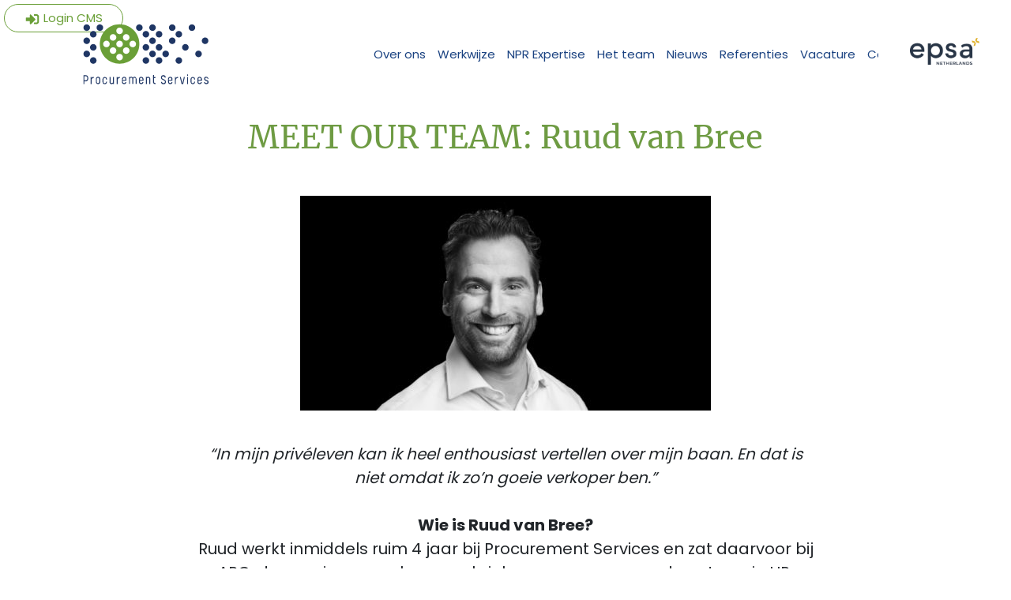

--- FILE ---
content_type: text/html; charset=UTF-8
request_url: https://procurementservices.nl/meet-our-team-ruud-van-bree/?lang=en
body_size: 19096
content:
<!doctype html>
<html lang="nl-NL" class="no-js">
	<head>
		<meta charset="UTF-8">
		<title> MEET OUR TEAM: Ruud van Bree - Procurement Services</title>
				 
		<link rel="preload" href="/wp-content/themes/ProcurementServices/fonts/Poppins/Poppins-Bold.woff2" as="font" crossorigin="anonymous" />
		<link rel="preload" href="/wp-content/themes/ProcurementServices/fonts/Poppins/Poppins-Regular.woff2" as="font" crossorigin="anonymous" />
		<link rel="preload" href="/wp-content/themes/ProcurementServices/style.css?ver=1.3.5" as="style" />
		<link rel="preload" as="image" href="/wp-content/uploads/2024/09/EPSA-Netherlands.jpg">
		<link rel="preload" as="image" href="/wp-content/themes/ProcurementServices/images/logos/aeves_benefit_logo.svg">		
		<link rel="preload" as="image" href="/wp-content/themes/ProcurementServices/images/logos/NIC.svg">
		<link rel="preload" as="image" href="/wp-content/themes/ProcurementServices/images/logos/Aeves-Interim.svg">
		<link rel="preload" as="image" href="/wp-content/themes/ProcurementServices/images/logos/NewDawn-logo-new-300x93.webp">
		<link rel="preload" as="image" href="/wp-content/themes/ProcurementServices/images/logos/Proqure_logo_2022_SVG.svg">
		<link rel="preload" as="image" href="/wp-content/themes/ProcurementServices/images/logos/logo-groen_cmyk-300x74.webp">
		<link rel="preload" as="image" href="/wp-content/themes/ProcurementServices/images/logos/logo_procumulator.png">


        <link href="https://procurementservices.nl/wp-content/themes/ProcurementServices/images/favicon.png" rel="shortcut icon">
        <link href="https://procurementservices.nl/wp-content/themes/ProcurementServices/images/logo.svg" rel="apple-touch-icon-precomposed">

      
		<meta charset="UTF-8">
		<meta http-equiv="X-UA-Compatible" content="IE=edge,chrome=1">
		<meta name="viewport" content="width=device-width, initial-scale=1.0">
		<meta name="google" content="notranslate" />
		<meta name="description" content="Grip op uw NPR inkoop levert meer op dan u denkt.">

		<meta name='robots' content='index, follow, max-image-preview:large, max-snippet:-1, max-video-preview:-1' />
	<style>img:is([sizes="auto" i], [sizes^="auto," i]) { contain-intrinsic-size: 3000px 1500px }</style>
	<link rel="alternate" hreflang="nl" href="https://procurementservices.nl/meet-our-team-ruud-van-bree/" />
<link rel="alternate" hreflang="x-default" href="https://procurementservices.nl/meet-our-team-ruud-van-bree/" />

	<!-- This site is optimized with the Yoast SEO plugin v24.8.1 - https://yoast.com/wordpress/plugins/seo/ -->
	<link rel="canonical" href="https://procurementservices.nl/meet-our-team-ruud-van-bree/?lang=en" />
	<meta property="og:locale" content="nl_NL" />
	<meta property="og:type" content="article" />
	<meta property="og:title" content="MEET OUR TEAM: Ruud van Bree - Procurement Services" />
	<meta property="og:description" content="“In mijn privéleven kan ik heel enthousiast vertellen over mijn baan. En dat is niet omdat ik zo’n goeie verkoper ben.” Wie is Ruud van Bree? Ruud werkt inmiddels ruim 4 jaar bij Procurement Services en zat daarvoor bij APG, de pensioenverzekeraar, als inkoopmanager voor de categorie HR. Ruud is 47 jaar en houdt van... Bekijk Artikel" />
	<meta property="og:url" content="https://procurementservices.nl/meet-our-team-ruud-van-bree/?lang=en" />
	<meta property="og:site_name" content="Procurement Services" />
	<meta property="article:published_time" content="2019-08-22T14:08:05+00:00" />
	<meta property="article:modified_time" content="2020-01-15T14:49:20+00:00" />
	<meta property="og:image" content="https://procurementservices.nl/wp-content/uploads/2019/02/Ruud.jpg" />
	<meta property="og:image:width" content="800" />
	<meta property="og:image:height" content="375" />
	<meta property="og:image:type" content="image/jpeg" />
	<meta name="author" content="Procurement Services" />
	<meta name="twitter:card" content="summary_large_image" />
	<meta name="twitter:label1" content="Geschreven door" />
	<meta name="twitter:data1" content="Procurement Services" />
	<meta name="twitter:label2" content="Geschatte leestijd" />
	<meta name="twitter:data2" content="3 minuten" />
	<script type="application/ld+json" class="yoast-schema-graph">{"@context":"https://schema.org","@graph":[{"@type":"Article","@id":"https://procurementservices.nl/meet-our-team-ruud-van-bree/?lang=en#article","isPartOf":{"@id":"https://procurementservices.nl/meet-our-team-ruud-van-bree/?lang=en"},"author":{"name":"Procurement Services","@id":"https://procurementservices.nl/#/schema/person/d5e6b8bb5212e352f069d2ec6e2fef45"},"headline":"MEET OUR TEAM: Ruud van Bree","datePublished":"2019-08-22T14:08:05+00:00","dateModified":"2020-01-15T14:49:20+00:00","mainEntityOfPage":{"@id":"https://procurementservices.nl/meet-our-team-ruud-van-bree/?lang=en"},"wordCount":617,"commentCount":0,"publisher":{"@id":"https://procurementservices.nl/#organization"},"image":{"@id":"https://procurementservices.nl/meet-our-team-ruud-van-bree/?lang=en#primaryimage"},"thumbnailUrl":"https://procurementservices.nl/wp-content/uploads/2019/02/Ruud.jpg","articleSection":["Algemeen","Front slider"],"inLanguage":"nl-NL","potentialAction":[{"@type":"CommentAction","name":"Comment","target":["https://procurementservices.nl/meet-our-team-ruud-van-bree/?lang=en#respond"]}]},{"@type":"WebPage","@id":"https://procurementservices.nl/meet-our-team-ruud-van-bree/?lang=en","url":"https://procurementservices.nl/meet-our-team-ruud-van-bree/?lang=en","name":"MEET OUR TEAM: Ruud van Bree - Procurement Services","isPartOf":{"@id":"https://procurementservices.nl/#website"},"primaryImageOfPage":{"@id":"https://procurementservices.nl/meet-our-team-ruud-van-bree/?lang=en#primaryimage"},"image":{"@id":"https://procurementservices.nl/meet-our-team-ruud-van-bree/?lang=en#primaryimage"},"thumbnailUrl":"https://procurementservices.nl/wp-content/uploads/2019/02/Ruud.jpg","datePublished":"2019-08-22T14:08:05+00:00","dateModified":"2020-01-15T14:49:20+00:00","breadcrumb":{"@id":"https://procurementservices.nl/meet-our-team-ruud-van-bree/?lang=en#breadcrumb"},"inLanguage":"nl-NL","potentialAction":[{"@type":"ReadAction","target":["https://procurementservices.nl/meet-our-team-ruud-van-bree/?lang=en"]}]},{"@type":"ImageObject","inLanguage":"nl-NL","@id":"https://procurementservices.nl/meet-our-team-ruud-van-bree/?lang=en#primaryimage","url":"https://procurementservices.nl/wp-content/uploads/2019/02/Ruud.jpg","contentUrl":"https://procurementservices.nl/wp-content/uploads/2019/02/Ruud.jpg","width":800,"height":375},{"@type":"BreadcrumbList","@id":"https://procurementservices.nl/meet-our-team-ruud-van-bree/?lang=en#breadcrumb","itemListElement":[{"@type":"ListItem","position":1,"name":"Home","item":"https://procurementservices.nl/"},{"@type":"ListItem","position":2,"name":"MEET OUR TEAM: Ruud van Bree"}]},{"@type":"WebSite","@id":"https://procurementservices.nl/#website","url":"https://procurementservices.nl/","name":"Procurement Services","description":"Grip op uw NPR inkoop levert meer op dan u denkt.","publisher":{"@id":"https://procurementservices.nl/#organization"},"potentialAction":[{"@type":"SearchAction","target":{"@type":"EntryPoint","urlTemplate":"https://procurementservices.nl/?s={search_term_string}"},"query-input":{"@type":"PropertyValueSpecification","valueRequired":true,"valueName":"search_term_string"}}],"inLanguage":"nl-NL"},{"@type":"Organization","@id":"https://procurementservices.nl/#organization","name":"Procurement Services","url":"https://procurementservices.nl/","logo":{"@type":"ImageObject","inLanguage":"nl-NL","@id":"https://procurementservices.nl/#/schema/logo/image/","url":"https://procurementservices.nl/wp-content/uploads/2019/12/mail_procurementservices_logo-4.jpg","contentUrl":"https://procurementservices.nl/wp-content/uploads/2019/12/mail_procurementservices_logo-4.jpg","width":265,"height":160,"caption":"Procurement Services"},"image":{"@id":"https://procurementservices.nl/#/schema/logo/image/"}},{"@type":"Person","@id":"https://procurementservices.nl/#/schema/person/d5e6b8bb5212e352f069d2ec6e2fef45","name":"Procurement Services","image":{"@type":"ImageObject","inLanguage":"nl-NL","@id":"https://procurementservices.nl/#/schema/person/image/","url":"https://secure.gravatar.com/avatar/9be20339ac8b3e5d5e7e8f3bf2fd243b?s=96&d=mm&r=g","contentUrl":"https://secure.gravatar.com/avatar/9be20339ac8b3e5d5e7e8f3bf2fd243b?s=96&d=mm&r=g","caption":"Procurement Services"}}]}</script>
	<!-- / Yoast SEO plugin. -->


<script type="text/javascript">
/* <![CDATA[ */
window._wpemojiSettings = {"baseUrl":"https:\/\/s.w.org\/images\/core\/emoji\/15.0.3\/72x72\/","ext":".png","svgUrl":"https:\/\/s.w.org\/images\/core\/emoji\/15.0.3\/svg\/","svgExt":".svg","source":{"concatemoji":"https:\/\/procurementservices.nl\/wp-includes\/js\/wp-emoji-release.min.js?ver=6.7.2"}};
/*! This file is auto-generated */
!function(i,n){var o,s,e;function c(e){try{var t={supportTests:e,timestamp:(new Date).valueOf()};sessionStorage.setItem(o,JSON.stringify(t))}catch(e){}}function p(e,t,n){e.clearRect(0,0,e.canvas.width,e.canvas.height),e.fillText(t,0,0);var t=new Uint32Array(e.getImageData(0,0,e.canvas.width,e.canvas.height).data),r=(e.clearRect(0,0,e.canvas.width,e.canvas.height),e.fillText(n,0,0),new Uint32Array(e.getImageData(0,0,e.canvas.width,e.canvas.height).data));return t.every(function(e,t){return e===r[t]})}function u(e,t,n){switch(t){case"flag":return n(e,"\ud83c\udff3\ufe0f\u200d\u26a7\ufe0f","\ud83c\udff3\ufe0f\u200b\u26a7\ufe0f")?!1:!n(e,"\ud83c\uddfa\ud83c\uddf3","\ud83c\uddfa\u200b\ud83c\uddf3")&&!n(e,"\ud83c\udff4\udb40\udc67\udb40\udc62\udb40\udc65\udb40\udc6e\udb40\udc67\udb40\udc7f","\ud83c\udff4\u200b\udb40\udc67\u200b\udb40\udc62\u200b\udb40\udc65\u200b\udb40\udc6e\u200b\udb40\udc67\u200b\udb40\udc7f");case"emoji":return!n(e,"\ud83d\udc26\u200d\u2b1b","\ud83d\udc26\u200b\u2b1b")}return!1}function f(e,t,n){var r="undefined"!=typeof WorkerGlobalScope&&self instanceof WorkerGlobalScope?new OffscreenCanvas(300,150):i.createElement("canvas"),a=r.getContext("2d",{willReadFrequently:!0}),o=(a.textBaseline="top",a.font="600 32px Arial",{});return e.forEach(function(e){o[e]=t(a,e,n)}),o}function t(e){var t=i.createElement("script");t.src=e,t.defer=!0,i.head.appendChild(t)}"undefined"!=typeof Promise&&(o="wpEmojiSettingsSupports",s=["flag","emoji"],n.supports={everything:!0,everythingExceptFlag:!0},e=new Promise(function(e){i.addEventListener("DOMContentLoaded",e,{once:!0})}),new Promise(function(t){var n=function(){try{var e=JSON.parse(sessionStorage.getItem(o));if("object"==typeof e&&"number"==typeof e.timestamp&&(new Date).valueOf()<e.timestamp+604800&&"object"==typeof e.supportTests)return e.supportTests}catch(e){}return null}();if(!n){if("undefined"!=typeof Worker&&"undefined"!=typeof OffscreenCanvas&&"undefined"!=typeof URL&&URL.createObjectURL&&"undefined"!=typeof Blob)try{var e="postMessage("+f.toString()+"("+[JSON.stringify(s),u.toString(),p.toString()].join(",")+"));",r=new Blob([e],{type:"text/javascript"}),a=new Worker(URL.createObjectURL(r),{name:"wpTestEmojiSupports"});return void(a.onmessage=function(e){c(n=e.data),a.terminate(),t(n)})}catch(e){}c(n=f(s,u,p))}t(n)}).then(function(e){for(var t in e)n.supports[t]=e[t],n.supports.everything=n.supports.everything&&n.supports[t],"flag"!==t&&(n.supports.everythingExceptFlag=n.supports.everythingExceptFlag&&n.supports[t]);n.supports.everythingExceptFlag=n.supports.everythingExceptFlag&&!n.supports.flag,n.DOMReady=!1,n.readyCallback=function(){n.DOMReady=!0}}).then(function(){return e}).then(function(){var e;n.supports.everything||(n.readyCallback(),(e=n.source||{}).concatemoji?t(e.concatemoji):e.wpemoji&&e.twemoji&&(t(e.twemoji),t(e.wpemoji)))}))}((window,document),window._wpemojiSettings);
/* ]]> */
</script>
<style id='wp-emoji-styles-inline-css' type='text/css'>

	img.wp-smiley, img.emoji {
		display: inline !important;
		border: none !important;
		box-shadow: none !important;
		height: 1em !important;
		width: 1em !important;
		margin: 0 0.07em !important;
		vertical-align: -0.1em !important;
		background: none !important;
		padding: 0 !important;
	}
</style>
<link rel='stylesheet' id='wp-block-library-css' href='https://procurementservices.nl/wp-includes/css/dist/block-library/style.min.css?ver=6.7.2' media='all' />
<style id='classic-theme-styles-inline-css' type='text/css'>
/*! This file is auto-generated */
.wp-block-button__link{color:#fff;background-color:#32373c;border-radius:9999px;box-shadow:none;text-decoration:none;padding:calc(.667em + 2px) calc(1.333em + 2px);font-size:1.125em}.wp-block-file__button{background:#32373c;color:#fff;text-decoration:none}
</style>
<style id='global-styles-inline-css' type='text/css'>
:root{--wp--preset--aspect-ratio--square: 1;--wp--preset--aspect-ratio--4-3: 4/3;--wp--preset--aspect-ratio--3-4: 3/4;--wp--preset--aspect-ratio--3-2: 3/2;--wp--preset--aspect-ratio--2-3: 2/3;--wp--preset--aspect-ratio--16-9: 16/9;--wp--preset--aspect-ratio--9-16: 9/16;--wp--preset--color--black: #000000;--wp--preset--color--cyan-bluish-gray: #abb8c3;--wp--preset--color--white: #ffffff;--wp--preset--color--pale-pink: #f78da7;--wp--preset--color--vivid-red: #cf2e2e;--wp--preset--color--luminous-vivid-orange: #ff6900;--wp--preset--color--luminous-vivid-amber: #fcb900;--wp--preset--color--light-green-cyan: #7bdcb5;--wp--preset--color--vivid-green-cyan: #00d084;--wp--preset--color--pale-cyan-blue: #8ed1fc;--wp--preset--color--vivid-cyan-blue: #0693e3;--wp--preset--color--vivid-purple: #9b51e0;--wp--preset--gradient--vivid-cyan-blue-to-vivid-purple: linear-gradient(135deg,rgba(6,147,227,1) 0%,rgb(155,81,224) 100%);--wp--preset--gradient--light-green-cyan-to-vivid-green-cyan: linear-gradient(135deg,rgb(122,220,180) 0%,rgb(0,208,130) 100%);--wp--preset--gradient--luminous-vivid-amber-to-luminous-vivid-orange: linear-gradient(135deg,rgba(252,185,0,1) 0%,rgba(255,105,0,1) 100%);--wp--preset--gradient--luminous-vivid-orange-to-vivid-red: linear-gradient(135deg,rgba(255,105,0,1) 0%,rgb(207,46,46) 100%);--wp--preset--gradient--very-light-gray-to-cyan-bluish-gray: linear-gradient(135deg,rgb(238,238,238) 0%,rgb(169,184,195) 100%);--wp--preset--gradient--cool-to-warm-spectrum: linear-gradient(135deg,rgb(74,234,220) 0%,rgb(151,120,209) 20%,rgb(207,42,186) 40%,rgb(238,44,130) 60%,rgb(251,105,98) 80%,rgb(254,248,76) 100%);--wp--preset--gradient--blush-light-purple: linear-gradient(135deg,rgb(255,206,236) 0%,rgb(152,150,240) 100%);--wp--preset--gradient--blush-bordeaux: linear-gradient(135deg,rgb(254,205,165) 0%,rgb(254,45,45) 50%,rgb(107,0,62) 100%);--wp--preset--gradient--luminous-dusk: linear-gradient(135deg,rgb(255,203,112) 0%,rgb(199,81,192) 50%,rgb(65,88,208) 100%);--wp--preset--gradient--pale-ocean: linear-gradient(135deg,rgb(255,245,203) 0%,rgb(182,227,212) 50%,rgb(51,167,181) 100%);--wp--preset--gradient--electric-grass: linear-gradient(135deg,rgb(202,248,128) 0%,rgb(113,206,126) 100%);--wp--preset--gradient--midnight: linear-gradient(135deg,rgb(2,3,129) 0%,rgb(40,116,252) 100%);--wp--preset--font-size--small: 13px;--wp--preset--font-size--medium: 20px;--wp--preset--font-size--large: 36px;--wp--preset--font-size--x-large: 42px;--wp--preset--spacing--20: 0.44rem;--wp--preset--spacing--30: 0.67rem;--wp--preset--spacing--40: 1rem;--wp--preset--spacing--50: 1.5rem;--wp--preset--spacing--60: 2.25rem;--wp--preset--spacing--70: 3.38rem;--wp--preset--spacing--80: 5.06rem;--wp--preset--shadow--natural: 6px 6px 9px rgba(0, 0, 0, 0.2);--wp--preset--shadow--deep: 12px 12px 50px rgba(0, 0, 0, 0.4);--wp--preset--shadow--sharp: 6px 6px 0px rgba(0, 0, 0, 0.2);--wp--preset--shadow--outlined: 6px 6px 0px -3px rgba(255, 255, 255, 1), 6px 6px rgba(0, 0, 0, 1);--wp--preset--shadow--crisp: 6px 6px 0px rgba(0, 0, 0, 1);}:where(.is-layout-flex){gap: 0.5em;}:where(.is-layout-grid){gap: 0.5em;}body .is-layout-flex{display: flex;}.is-layout-flex{flex-wrap: wrap;align-items: center;}.is-layout-flex > :is(*, div){margin: 0;}body .is-layout-grid{display: grid;}.is-layout-grid > :is(*, div){margin: 0;}:where(.wp-block-columns.is-layout-flex){gap: 2em;}:where(.wp-block-columns.is-layout-grid){gap: 2em;}:where(.wp-block-post-template.is-layout-flex){gap: 1.25em;}:where(.wp-block-post-template.is-layout-grid){gap: 1.25em;}.has-black-color{color: var(--wp--preset--color--black) !important;}.has-cyan-bluish-gray-color{color: var(--wp--preset--color--cyan-bluish-gray) !important;}.has-white-color{color: var(--wp--preset--color--white) !important;}.has-pale-pink-color{color: var(--wp--preset--color--pale-pink) !important;}.has-vivid-red-color{color: var(--wp--preset--color--vivid-red) !important;}.has-luminous-vivid-orange-color{color: var(--wp--preset--color--luminous-vivid-orange) !important;}.has-luminous-vivid-amber-color{color: var(--wp--preset--color--luminous-vivid-amber) !important;}.has-light-green-cyan-color{color: var(--wp--preset--color--light-green-cyan) !important;}.has-vivid-green-cyan-color{color: var(--wp--preset--color--vivid-green-cyan) !important;}.has-pale-cyan-blue-color{color: var(--wp--preset--color--pale-cyan-blue) !important;}.has-vivid-cyan-blue-color{color: var(--wp--preset--color--vivid-cyan-blue) !important;}.has-vivid-purple-color{color: var(--wp--preset--color--vivid-purple) !important;}.has-black-background-color{background-color: var(--wp--preset--color--black) !important;}.has-cyan-bluish-gray-background-color{background-color: var(--wp--preset--color--cyan-bluish-gray) !important;}.has-white-background-color{background-color: var(--wp--preset--color--white) !important;}.has-pale-pink-background-color{background-color: var(--wp--preset--color--pale-pink) !important;}.has-vivid-red-background-color{background-color: var(--wp--preset--color--vivid-red) !important;}.has-luminous-vivid-orange-background-color{background-color: var(--wp--preset--color--luminous-vivid-orange) !important;}.has-luminous-vivid-amber-background-color{background-color: var(--wp--preset--color--luminous-vivid-amber) !important;}.has-light-green-cyan-background-color{background-color: var(--wp--preset--color--light-green-cyan) !important;}.has-vivid-green-cyan-background-color{background-color: var(--wp--preset--color--vivid-green-cyan) !important;}.has-pale-cyan-blue-background-color{background-color: var(--wp--preset--color--pale-cyan-blue) !important;}.has-vivid-cyan-blue-background-color{background-color: var(--wp--preset--color--vivid-cyan-blue) !important;}.has-vivid-purple-background-color{background-color: var(--wp--preset--color--vivid-purple) !important;}.has-black-border-color{border-color: var(--wp--preset--color--black) !important;}.has-cyan-bluish-gray-border-color{border-color: var(--wp--preset--color--cyan-bluish-gray) !important;}.has-white-border-color{border-color: var(--wp--preset--color--white) !important;}.has-pale-pink-border-color{border-color: var(--wp--preset--color--pale-pink) !important;}.has-vivid-red-border-color{border-color: var(--wp--preset--color--vivid-red) !important;}.has-luminous-vivid-orange-border-color{border-color: var(--wp--preset--color--luminous-vivid-orange) !important;}.has-luminous-vivid-amber-border-color{border-color: var(--wp--preset--color--luminous-vivid-amber) !important;}.has-light-green-cyan-border-color{border-color: var(--wp--preset--color--light-green-cyan) !important;}.has-vivid-green-cyan-border-color{border-color: var(--wp--preset--color--vivid-green-cyan) !important;}.has-pale-cyan-blue-border-color{border-color: var(--wp--preset--color--pale-cyan-blue) !important;}.has-vivid-cyan-blue-border-color{border-color: var(--wp--preset--color--vivid-cyan-blue) !important;}.has-vivid-purple-border-color{border-color: var(--wp--preset--color--vivid-purple) !important;}.has-vivid-cyan-blue-to-vivid-purple-gradient-background{background: var(--wp--preset--gradient--vivid-cyan-blue-to-vivid-purple) !important;}.has-light-green-cyan-to-vivid-green-cyan-gradient-background{background: var(--wp--preset--gradient--light-green-cyan-to-vivid-green-cyan) !important;}.has-luminous-vivid-amber-to-luminous-vivid-orange-gradient-background{background: var(--wp--preset--gradient--luminous-vivid-amber-to-luminous-vivid-orange) !important;}.has-luminous-vivid-orange-to-vivid-red-gradient-background{background: var(--wp--preset--gradient--luminous-vivid-orange-to-vivid-red) !important;}.has-very-light-gray-to-cyan-bluish-gray-gradient-background{background: var(--wp--preset--gradient--very-light-gray-to-cyan-bluish-gray) !important;}.has-cool-to-warm-spectrum-gradient-background{background: var(--wp--preset--gradient--cool-to-warm-spectrum) !important;}.has-blush-light-purple-gradient-background{background: var(--wp--preset--gradient--blush-light-purple) !important;}.has-blush-bordeaux-gradient-background{background: var(--wp--preset--gradient--blush-bordeaux) !important;}.has-luminous-dusk-gradient-background{background: var(--wp--preset--gradient--luminous-dusk) !important;}.has-pale-ocean-gradient-background{background: var(--wp--preset--gradient--pale-ocean) !important;}.has-electric-grass-gradient-background{background: var(--wp--preset--gradient--electric-grass) !important;}.has-midnight-gradient-background{background: var(--wp--preset--gradient--midnight) !important;}.has-small-font-size{font-size: var(--wp--preset--font-size--small) !important;}.has-medium-font-size{font-size: var(--wp--preset--font-size--medium) !important;}.has-large-font-size{font-size: var(--wp--preset--font-size--large) !important;}.has-x-large-font-size{font-size: var(--wp--preset--font-size--x-large) !important;}
:where(.wp-block-post-template.is-layout-flex){gap: 1.25em;}:where(.wp-block-post-template.is-layout-grid){gap: 1.25em;}
:where(.wp-block-columns.is-layout-flex){gap: 2em;}:where(.wp-block-columns.is-layout-grid){gap: 2em;}
:root :where(.wp-block-pullquote){font-size: 1.5em;line-height: 1.6;}
</style>
<link rel='stylesheet' id='contact-form-7-css' href='https://procurementservices.nl/wp-content/plugins/contact-form-7/includes/css/styles.css?ver=6.0.6' media='all' />
<style id='responsive-menu-inline-css' type='text/css'>
/** This file is major component of this plugin so please don't try to edit here. */
#rmp_menu_trigger-3182 {
  width: 36px;
  height: 36px;
  position: fixed;
  top: 26px;
  border-radius: 5px;
  display: none;
  text-decoration: none;
  right: 5%;
  background: #719a35;
  transition: transform 0.5s, background-color 0.5s;
}
#rmp_menu_trigger-3182:hover, #rmp_menu_trigger-3182:focus {
  background: #719a35;
  text-decoration: unset;
}
#rmp_menu_trigger-3182.is-active {
  background: #719a35;
}
#rmp_menu_trigger-3182 .rmp-trigger-box {
  width: 28px;
  color: #ffffff;
}
#rmp_menu_trigger-3182 .rmp-trigger-icon-active, #rmp_menu_trigger-3182 .rmp-trigger-text-open {
  display: none;
}
#rmp_menu_trigger-3182.is-active .rmp-trigger-icon-active, #rmp_menu_trigger-3182.is-active .rmp-trigger-text-open {
  display: inline;
}
#rmp_menu_trigger-3182.is-active .rmp-trigger-icon-inactive, #rmp_menu_trigger-3182.is-active .rmp-trigger-text {
  display: none;
}
#rmp_menu_trigger-3182 .rmp-trigger-label {
  color: #ffffff;
  pointer-events: none;
  line-height: 13px;
  font-family: inherit;
  font-size: 14px;
  display: inline;
  text-transform: inherit;
}
#rmp_menu_trigger-3182 .rmp-trigger-label.rmp-trigger-label-top {
  display: block;
  margin-bottom: 12px;
}
#rmp_menu_trigger-3182 .rmp-trigger-label.rmp-trigger-label-bottom {
  display: block;
  margin-top: 12px;
}
#rmp_menu_trigger-3182 .responsive-menu-pro-inner {
  display: block;
}
#rmp_menu_trigger-3182 .rmp-trigger-icon-inactive .rmp-font-icon {
  color: #ffffff;
}
#rmp_menu_trigger-3182 .responsive-menu-pro-inner, #rmp_menu_trigger-3182 .responsive-menu-pro-inner::before, #rmp_menu_trigger-3182 .responsive-menu-pro-inner::after {
  width: 28px;
  height: 3px;
  background-color: #ffffff;
  border-radius: 4px;
  position: absolute;
}
#rmp_menu_trigger-3182 .rmp-trigger-icon-active .rmp-font-icon {
  color: #ffffff;
}
#rmp_menu_trigger-3182.is-active .responsive-menu-pro-inner, #rmp_menu_trigger-3182.is-active .responsive-menu-pro-inner::before, #rmp_menu_trigger-3182.is-active .responsive-menu-pro-inner::after {
  background-color: #ffffff;
}
#rmp_menu_trigger-3182:hover .rmp-trigger-icon-inactive .rmp-font-icon {
  color: #ffffff;
}
#rmp_menu_trigger-3182:not(.is-active):hover .responsive-menu-pro-inner, #rmp_menu_trigger-3182:not(.is-active):hover .responsive-menu-pro-inner::before, #rmp_menu_trigger-3182:not(.is-active):hover .responsive-menu-pro-inner::after {
  background-color: #ffffff;
}
#rmp_menu_trigger-3182 .responsive-menu-pro-inner::before {
  top: 6px;
}
#rmp_menu_trigger-3182 .responsive-menu-pro-inner::after {
  bottom: 6px;
}
#rmp_menu_trigger-3182.is-active .responsive-menu-pro-inner::after {
  bottom: 0;
}
/* Hamburger menu styling */
@media screen and (max-width: 1199px) {
  /** Menu Title Style */
  /** Menu Additional Content Style */
  nav {
    display: none !important;
  }
  #rmp_menu_trigger-3182 {
    display: block;
  }
  #rmp-container-3182 {
    position: fixed;
    top: 0;
    margin: 0;
    transition: transform 0.5s;
    overflow: auto;
    display: block;
    width: 75%;
    background-color: #363d42;
    background-image: url("");
    height: 100%;
    right: 0;
    padding-top: 0px;
    padding-left: 0px;
    padding-bottom: 0px;
    padding-right: 0px;
  }
  #rmp-menu-wrap-3182 {
    padding-top: 0px;
    padding-left: 0px;
    padding-bottom: 0px;
    padding-right: 0px;
    background-color: #363d42;
  }
  #rmp-menu-wrap-3182 .rmp-menu, #rmp-menu-wrap-3182 .rmp-submenu {
    width: 100%;
    box-sizing: border-box;
    margin: 0;
    padding: 0;
  }
  #rmp-menu-wrap-3182 .rmp-submenu-depth-1 .rmp-menu-item-link {
    padding-left: 10%;
  }
  #rmp-menu-wrap-3182 .rmp-submenu-depth-2 .rmp-menu-item-link {
    padding-left: 15%;
  }
  #rmp-menu-wrap-3182 .rmp-submenu-depth-3 .rmp-menu-item-link {
    padding-left: 20%;
  }
  #rmp-menu-wrap-3182 .rmp-submenu-depth-4 .rmp-menu-item-link {
    padding-left: 25%;
  }
  #rmp-menu-wrap-3182 .rmp-submenu.rmp-submenu-open {
    display: block;
  }
  #rmp-menu-wrap-3182 .rmp-menu-item {
    width: 100%;
    list-style: none;
    margin: 0;
  }
  #rmp-menu-wrap-3182 .rmp-menu-item-link {
    height: 40px;
    line-height: 40px;
    font-size: 18px;
    border-bottom: 1px solid #363d42;
    font-family: inherit;
    color: #ffffff;
    text-align: left;
    background-color: #363d42;
    font-weight: normal;
    letter-spacing: 0px;
    display: block;
    box-sizing: border-box;
    width: 100%;
    text-decoration: none;
    position: relative;
    overflow: hidden;
    transition: background-color 0.5s, border-color 0.5s, 0.5s;
    padding: 0 5%;
    padding-right: 50px;
  }
  #rmp-menu-wrap-3182 .rmp-menu-item-link:after, #rmp-menu-wrap-3182 .rmp-menu-item-link:before {
    display: none;
  }
  #rmp-menu-wrap-3182 .rmp-menu-item-link:hover, #rmp-menu-wrap-3182 .rmp-menu-item-link:focus {
    color: #ffffff;
    border-color: #363d42;
    background-color: #363d42;
  }
  #rmp-menu-wrap-3182 .rmp-menu-item-link:focus {
    outline: none;
    border-color: unset;
    box-shadow: unset;
  }
  #rmp-menu-wrap-3182 .rmp-menu-item-link .rmp-font-icon {
    height: 40px;
    line-height: 40px;
    margin-right: 10px;
    font-size: 18px;
  }
  #rmp-menu-wrap-3182 .rmp-menu-current-item .rmp-menu-item-link {
    color: #ffffff;
    border-color: #363d42;
    background-color: #363d42;
  }
  #rmp-menu-wrap-3182 .rmp-menu-current-item .rmp-menu-item-link:hover, #rmp-menu-wrap-3182 .rmp-menu-current-item .rmp-menu-item-link:focus {
    color: #ffffff;
    border-color: #363d42;
    background-color: #363d42;
  }
  #rmp-menu-wrap-3182 .rmp-menu-subarrow {
    position: absolute;
    top: 0;
    bottom: 0;
    text-align: center;
    overflow: hidden;
    background-size: cover;
    overflow: hidden;
    right: 0;
    border-left-style: solid;
    border-left-color: #212121;
    border-left-width: 1px;
    height: 39px;
    width: 40px;
    color: #ffffff;
    background-color: #212121;
  }
  #rmp-menu-wrap-3182 .rmp-menu-subarrow svg {
    fill: #ffffff;
  }
  #rmp-menu-wrap-3182 .rmp-menu-subarrow:hover {
    color: #ffffff;
    border-color: #3f3f3f;
    background-color: #3f3f3f;
  }
  #rmp-menu-wrap-3182 .rmp-menu-subarrow:hover svg {
    fill: #ffffff;
  }
  #rmp-menu-wrap-3182 .rmp-menu-subarrow .rmp-font-icon {
    margin-right: unset;
  }
  #rmp-menu-wrap-3182 .rmp-menu-subarrow * {
    vertical-align: middle;
    line-height: 39px;
  }
  #rmp-menu-wrap-3182 .rmp-menu-subarrow-active {
    display: block;
    background-size: cover;
    color: #ffffff;
    border-color: #212121;
    background-color: #212121;
  }
  #rmp-menu-wrap-3182 .rmp-menu-subarrow-active svg {
    fill: #ffffff;
  }
  #rmp-menu-wrap-3182 .rmp-menu-subarrow-active:hover {
    color: #ffffff;
    border-color: #3f3f3f;
    background-color: #3f3f3f;
  }
  #rmp-menu-wrap-3182 .rmp-menu-subarrow-active:hover svg {
    fill: #ffffff;
  }
  #rmp-menu-wrap-3182 .rmp-submenu {
    display: none;
  }
  #rmp-menu-wrap-3182 .rmp-submenu .rmp-menu-item-link {
    height: 40px;
    line-height: 40px;
    letter-spacing: 0px;
    font-size: 13px;
    border-bottom: 1px solid #212121;
    font-family: inherit;
    font-weight: normal;
    color: #ffffff;
    text-align: left;
    background-color: #212121;
  }
  #rmp-menu-wrap-3182 .rmp-submenu .rmp-menu-item-link:hover, #rmp-menu-wrap-3182 .rmp-submenu .rmp-menu-item-link:focus {
    color: #ffffff;
    border-color: #212121;
    background-color: #3f3f3f;
  }
  #rmp-menu-wrap-3182 .rmp-submenu .rmp-menu-current-item .rmp-menu-item-link {
    color: #ffffff;
    border-color: #212121;
    background-color: #212121;
  }
  #rmp-menu-wrap-3182 .rmp-submenu .rmp-menu-current-item .rmp-menu-item-link:hover, #rmp-menu-wrap-3182 .rmp-submenu .rmp-menu-current-item .rmp-menu-item-link:focus {
    color: #ffffff;
    border-color: #3f3f3f;
    background-color: #3f3f3f;
  }
  #rmp-menu-wrap-3182 .rmp-submenu .rmp-menu-subarrow {
    right: 0;
    border-right: unset;
    border-left-style: solid;
    border-left-color: #1d4354;
    border-left-width: 0px;
    height: 39px;
    line-height: 39px;
    width: 40px;
    color: #fff;
    background-color: inherit;
  }
  #rmp-menu-wrap-3182 .rmp-submenu .rmp-menu-subarrow:hover {
    color: #fff;
    border-color: #3f3f3f;
    background-color: inherit;
  }
  #rmp-menu-wrap-3182 .rmp-submenu .rmp-menu-subarrow-active {
    color: #fff;
    border-color: #1d4354;
    background-color: inherit;
  }
  #rmp-menu-wrap-3182 .rmp-submenu .rmp-menu-subarrow-active:hover {
    color: #fff;
    border-color: #3f3f3f;
    background-color: inherit;
  }
  #rmp-menu-wrap-3182 .rmp-menu-item-description {
    margin: 0;
    padding: 5px 5%;
    opacity: 0.8;
    color: #ffffff;
  }
  #rmp-search-box-3182 {
    display: block;
    padding-top: 0px;
    padding-left: 5%;
    padding-bottom: 0px;
    padding-right: 5%;
  }
  #rmp-search-box-3182 .rmp-search-form {
    margin: 0;
  }
  #rmp-search-box-3182 .rmp-search-box {
    background: #ffffff;
    border: 1px solid #dadada;
    color: #333333;
    width: 100%;
    padding: 0 5%;
    border-radius: 30px;
    height: 45px;
    -webkit-appearance: none;
  }
  #rmp-search-box-3182 .rmp-search-box::placeholder {
    color: #c7c7cd;
  }
  #rmp-search-box-3182 .rmp-search-box:focus {
    background-color: #ffffff;
    outline: 2px solid #dadada;
    color: #333333;
  }
  #rmp-menu-title-3182 {
    background-color: #363d42;
    color: #ffffff;
    text-align: left;
    font-size: 15px;
    padding-top: 10%;
    padding-left: 5%;
    padding-bottom: 0%;
    padding-right: 5%;
    font-weight: 400;
    transition: background-color 0.5s, border-color 0.5s, color 0.5s;
  }
  #rmp-menu-title-3182:hover {
    background-color: #363d42;
    color: #ffffff;
  }
  #rmp-menu-title-3182 > .rmp-menu-title-link {
    color: #ffffff;
    width: 100%;
    background-color: unset;
    text-decoration: none;
  }
  #rmp-menu-title-3182 > .rmp-menu-title-link:hover {
    color: #ffffff;
  }
  #rmp-menu-title-3182 .rmp-font-icon {
    font-size: 15px;
  }
  #rmp-menu-additional-content-3182 {
    padding-top: 0px;
    padding-left: 5%;
    padding-bottom: 0px;
    padding-right: 5%;
    color: #ffffff;
    text-align: center;
    font-size: 16px;
  }
}
/**
This file contents common styling of menus.
*/
.rmp-container {
  display: none;
  visibility: visible;
  padding: 0px 0px 0px 0px;
  z-index: 99998;
  transition: all 0.3s;
  /** Scrolling bar in menu setting box **/
}
.rmp-container.rmp-fade-top, .rmp-container.rmp-fade-left, .rmp-container.rmp-fade-right, .rmp-container.rmp-fade-bottom {
  display: none;
}
.rmp-container.rmp-slide-left, .rmp-container.rmp-push-left {
  transform: translateX(-100%);
  -ms-transform: translateX(-100%);
  -webkit-transform: translateX(-100%);
  -moz-transform: translateX(-100%);
}
.rmp-container.rmp-slide-left.rmp-menu-open, .rmp-container.rmp-push-left.rmp-menu-open {
  transform: translateX(0);
  -ms-transform: translateX(0);
  -webkit-transform: translateX(0);
  -moz-transform: translateX(0);
}
.rmp-container.rmp-slide-right, .rmp-container.rmp-push-right {
  transform: translateX(100%);
  -ms-transform: translateX(100%);
  -webkit-transform: translateX(100%);
  -moz-transform: translateX(100%);
}
.rmp-container.rmp-slide-right.rmp-menu-open, .rmp-container.rmp-push-right.rmp-menu-open {
  transform: translateX(0);
  -ms-transform: translateX(0);
  -webkit-transform: translateX(0);
  -moz-transform: translateX(0);
}
.rmp-container.rmp-slide-top, .rmp-container.rmp-push-top {
  transform: translateY(-100%);
  -ms-transform: translateY(-100%);
  -webkit-transform: translateY(-100%);
  -moz-transform: translateY(-100%);
}
.rmp-container.rmp-slide-top.rmp-menu-open, .rmp-container.rmp-push-top.rmp-menu-open {
  transform: translateY(0);
  -ms-transform: translateY(0);
  -webkit-transform: translateY(0);
  -moz-transform: translateY(0);
}
.rmp-container.rmp-slide-bottom, .rmp-container.rmp-push-bottom {
  transform: translateY(100%);
  -ms-transform: translateY(100%);
  -webkit-transform: translateY(100%);
  -moz-transform: translateY(100%);
}
.rmp-container.rmp-slide-bottom.rmp-menu-open, .rmp-container.rmp-push-bottom.rmp-menu-open {
  transform: translateX(0);
  -ms-transform: translateX(0);
  -webkit-transform: translateX(0);
  -moz-transform: translateX(0);
}
.rmp-container::-webkit-scrollbar {
  width: 0px;
}
.rmp-container ::-webkit-scrollbar-track {
  box-shadow: inset 0 0 5px transparent;
}
.rmp-container ::-webkit-scrollbar-thumb {
  background: transparent;
}
.rmp-container ::-webkit-scrollbar-thumb:hover {
  background: transparent;
}
.rmp-container .rmp-menu-wrap .rmp-menu {
  transition: none;
  border-radius: 0;
  box-shadow: none;
  background: none;
  border: 0;
  bottom: auto;
  box-sizing: border-box;
  clip: auto;
  color: #666;
  display: block;
  float: none;
  font-family: inherit;
  font-size: 14px;
  height: auto;
  left: auto;
  line-height: 1.7;
  list-style-type: none;
  margin: 0;
  min-height: auto;
  max-height: none;
  opacity: 1;
  outline: none;
  overflow: visible;
  padding: 0;
  position: relative;
  pointer-events: auto;
  right: auto;
  text-align: left;
  text-decoration: none;
  text-indent: 0;
  text-transform: none;
  transform: none;
  top: auto;
  visibility: inherit;
  width: auto;
  word-wrap: break-word;
  white-space: normal;
}
.rmp-container .rmp-menu-additional-content {
  display: block;
  word-break: break-word;
}
.rmp-container .rmp-menu-title {
  display: flex;
  flex-direction: column;
}
.rmp-container .rmp-menu-title .rmp-menu-title-image {
  max-width: 100%;
  margin-bottom: 15px;
  display: block;
  margin: auto;
  margin-bottom: 15px;
}
button.rmp_menu_trigger {
  z-index: 999999;
  overflow: hidden;
  outline: none;
  border: 0;
  display: none;
  margin: 0;
  transition: transform 0.5s, background-color 0.5s;
  padding: 0;
}
button.rmp_menu_trigger .responsive-menu-pro-inner::before, button.rmp_menu_trigger .responsive-menu-pro-inner::after {
  content: "";
  display: block;
}
button.rmp_menu_trigger .responsive-menu-pro-inner::before {
  top: 10px;
}
button.rmp_menu_trigger .responsive-menu-pro-inner::after {
  bottom: 10px;
}
button.rmp_menu_trigger .rmp-trigger-box {
  width: 40px;
  display: inline-block;
  position: relative;
  pointer-events: none;
  vertical-align: super;
}
.admin-bar .rmp-container, .admin-bar .rmp_menu_trigger {
  margin-top: 32px !important;
}
@media screen and (max-width: 782px) {
  .admin-bar .rmp-container, .admin-bar .rmp_menu_trigger {
    margin-top: 46px !important;
  }
}
/*  Menu Trigger Boring Animation */
.rmp-menu-trigger-boring .responsive-menu-pro-inner {
  transition-property: none;
}
.rmp-menu-trigger-boring .responsive-menu-pro-inner::after, .rmp-menu-trigger-boring .responsive-menu-pro-inner::before {
  transition-property: none;
}
.rmp-menu-trigger-boring.is-active .responsive-menu-pro-inner {
  transform: rotate(45deg);
}
.rmp-menu-trigger-boring.is-active .responsive-menu-pro-inner:before {
  top: 0;
  opacity: 0;
}
.rmp-menu-trigger-boring.is-active .responsive-menu-pro-inner:after {
  bottom: 0;
  transform: rotate(-90deg);
}

</style>
<link rel='stylesheet' id='dashicons-css' href='https://procurementservices.nl/wp-includes/css/dashicons.min.css?ver=6.7.2' media='all' />
<link rel='stylesheet' id='wpml-menu-item-0-css' href='https://procurementservices.nl/wp-content/plugins/sitepress-multilingual-cms/templates/language-switchers/menu-item/style.min.css?ver=1' media='all' />
<style id='wpml-menu-item-0-inline-css' type='text/css'>
.wpml-ls-slot-7.wpml-ls-current-language, .wpml-ls-slot-7.wpml-ls-current-language a, .wpml-ls-slot-7.wpml-ls-current-language a:visited{color:#6e9b43;}
</style>
<link rel='stylesheet' id='normalize-css' href='https://procurementservices.nl/wp-content/themes/ProcurementServices/normalize.css?ver=1.0' media='all' />
<link rel='stylesheet' id='html5blankk-css' href='https://procurementservices.nl/wp-content/themes/ProcurementServices/bootstrap/css/bootstrap.min.css?ver=1.0' media='all' />
<link rel='stylesheet' id='html5blankmin-css' href='https://procurementservices.nl/wp-content/themes/ProcurementServices/style.min.css?ver=1.0' media='all' />
<link rel='stylesheet' id='html5blank-css' href='https://procurementservices.nl/wp-content/themes/ProcurementServices/style.css?ver=1.3.5' media='all' />
<link rel='stylesheet' id='fontawesome-css' href='https://procurementservices.nl/wp-content/themes/ProcurementServices/fonts/fontawesome-free/css/all.min.css?ver=5.8.1' media='all' />
<link rel='stylesheet' id='normalizee-css' href='https://procurementservices.nl/wp-content/themes/ProcurementServices/swiper-slider/css/swiper.min.css?ver=1.0' media='all' />
<link rel='stylesheet' id='fancybox_style-css' href='https://procurementservices.nl/wp-content/themes/ProcurementServices/css/fancybox.css?ver=4.0.27' media='all' />
<style id='akismet-widget-style-inline-css' type='text/css'>

			.a-stats {
				--akismet-color-mid-green: #357b49;
				--akismet-color-white: #fff;
				--akismet-color-light-grey: #f6f7f7;

				max-width: 350px;
				width: auto;
			}

			.a-stats * {
				all: unset;
				box-sizing: border-box;
			}

			.a-stats strong {
				font-weight: 600;
			}

			.a-stats a.a-stats__link,
			.a-stats a.a-stats__link:visited,
			.a-stats a.a-stats__link:active {
				background: var(--akismet-color-mid-green);
				border: none;
				box-shadow: none;
				border-radius: 8px;
				color: var(--akismet-color-white);
				cursor: pointer;
				display: block;
				font-family: -apple-system, BlinkMacSystemFont, 'Segoe UI', 'Roboto', 'Oxygen-Sans', 'Ubuntu', 'Cantarell', 'Helvetica Neue', sans-serif;
				font-weight: 500;
				padding: 12px;
				text-align: center;
				text-decoration: none;
				transition: all 0.2s ease;
			}

			/* Extra specificity to deal with TwentyTwentyOne focus style */
			.widget .a-stats a.a-stats__link:focus {
				background: var(--akismet-color-mid-green);
				color: var(--akismet-color-white);
				text-decoration: none;
			}

			.a-stats a.a-stats__link:hover {
				filter: brightness(110%);
				box-shadow: 0 4px 12px rgba(0, 0, 0, 0.06), 0 0 2px rgba(0, 0, 0, 0.16);
			}

			.a-stats .count {
				color: var(--akismet-color-white);
				display: block;
				font-size: 1.5em;
				line-height: 1.4;
				padding: 0 13px;
				white-space: nowrap;
			}
		
</style>
<link rel='stylesheet' id='ald-styles-css' href='https://procurementservices.nl/wp-content/plugins/ajax-load-more-anything/assets/styles.min.css?ver=3.3.8' media='all' />
<script type="text/javascript" src="https://procurementservices.nl/wp-content/themes/ProcurementServices/js/lib/conditionizr-4.3.0.min.js?ver=4.3.0" id="conditionizr-js"></script>
<script type="text/javascript" src="https://procurementservices.nl/wp-content/themes/ProcurementServices/js/lib/modernizr-2.7.1.min.js?ver=2.7.1" id="modernizr-js"></script>
<script type="text/javascript" src="https://procurementservices.nl/wp-content/themes/ProcurementServices/js/jquery.js?ver=3.3.1" id="jquery-js"></script>
<script type="text/javascript" id="rmp_menu_scripts-js-extra">
/* <![CDATA[ */
var rmp_menu = {"ajaxURL":"https:\/\/procurementservices.nl\/wp-admin\/admin-ajax.php","wp_nonce":"48d57d5cb8","menu":[{"menu_theme":"Default","theme_type":"default","theme_location_menu":"0","submenu_submenu_arrow_width":"40","submenu_submenu_arrow_width_unit":"px","submenu_submenu_arrow_height":"39","submenu_submenu_arrow_height_unit":"px","submenu_arrow_position":"right","submenu_sub_arrow_background_colour":"","submenu_sub_arrow_background_hover_colour":"","submenu_sub_arrow_background_colour_active":"","submenu_sub_arrow_background_hover_colour_active":"","submenu_sub_arrow_border_width":"","submenu_sub_arrow_border_width_unit":"px","submenu_sub_arrow_border_colour":"#1d4354","submenu_sub_arrow_border_hover_colour":"#3f3f3f","submenu_sub_arrow_border_colour_active":"#1d4354","submenu_sub_arrow_border_hover_colour_active":"#3f3f3f","submenu_sub_arrow_shape_colour":"#fff","submenu_sub_arrow_shape_hover_colour":"#fff","submenu_sub_arrow_shape_colour_active":"#fff","submenu_sub_arrow_shape_hover_colour_active":"#fff","use_header_bar":"off","header_bar_items_order":{"logo":"off","title":"on","additional content":"off","menu":"on","search":"off"},"header_bar_title":"Responsive Menu","header_bar_html_content":"","header_bar_logo":"","header_bar_logo_link":"","header_bar_logo_width":"","header_bar_logo_width_unit":"%","header_bar_logo_height":"","header_bar_logo_height_unit":"px","header_bar_height":"80","header_bar_height_unit":"px","header_bar_padding":{"top":"0px","right":"5%","bottom":"0px","left":"5%"},"header_bar_font":"","header_bar_font_size":"14","header_bar_font_size_unit":"px","header_bar_text_color":"#ffffff","header_bar_background_color":"#1d4354","header_bar_breakpoint":"8000","header_bar_position_type":"fixed","header_bar_adjust_page":"on","header_bar_scroll_enable":"off","header_bar_scroll_background_color":"#36bdf6","mobile_breakpoint":"600","tablet_breakpoint":"1199","transition_speed":"0.5","sub_menu_speed":"0.2","show_menu_on_page_load":"off","menu_disable_scrolling":"off","menu_overlay":"off","menu_overlay_colour":"rgba(0,0,0,0.7)","desktop_menu_width":"","desktop_menu_width_unit":"%","desktop_menu_positioning":"absolute","desktop_menu_side":"left","desktop_menu_to_hide":"","use_current_theme_location":"off","mega_menu":{"225":"off","227":"off","229":"off","228":"off","226":"off"},"desktop_submenu_open_animation":"none","desktop_submenu_open_animation_speed":"100ms","desktop_submenu_open_on_click":"off","desktop_menu_hide_and_show":"off","menu_name":"Default Menu","menu_to_use":"7","different_menu_for_mobile":"off","menu_to_use_in_mobile":"main-menu","use_mobile_menu":"on","use_tablet_menu":"on","use_desktop_menu":"off","menu_display_on":"all-pages","menu_to_hide":"nav","submenu_descriptions_on":"off","custom_walker":"","menu_background_colour":"#363d42","menu_depth":"5","smooth_scroll_on":"off","smooth_scroll_speed":"500","menu_font_icons":{"id":["225"],"icon":[""]},"menu_links_height":"40","menu_links_height_unit":"px","menu_links_line_height":"40","menu_links_line_height_unit":"px","menu_depth_0":"5","menu_depth_0_unit":"%","menu_font_size":"18","menu_font_size_unit":"px","menu_font":"","menu_font_weight":"normal","menu_text_alignment":"left","menu_text_letter_spacing":"","menu_word_wrap":"off","menu_link_colour":"#ffffff","menu_link_hover_colour":"#ffffff","menu_current_link_colour":"#ffffff","menu_current_link_hover_colour":"#ffffff","menu_item_background_colour":"#363d42","menu_item_background_hover_colour":"#363d42","menu_current_item_background_colour":"#363d42","menu_current_item_background_hover_colour":"#363d42","menu_border_width":"1","menu_border_width_unit":"px","menu_item_border_colour":"#363d42","menu_item_border_colour_hover":"#363d42","menu_current_item_border_colour":"#363d42","menu_current_item_border_hover_colour":"#363d42","submenu_links_height":"40","submenu_links_height_unit":"px","submenu_links_line_height":"40","submenu_links_line_height_unit":"px","menu_depth_side":"left","menu_depth_1":"10","menu_depth_1_unit":"%","menu_depth_2":"15","menu_depth_2_unit":"%","menu_depth_3":"20","menu_depth_3_unit":"%","menu_depth_4":"25","menu_depth_4_unit":"%","submenu_item_background_colour":"#212121","submenu_item_background_hover_colour":"#3f3f3f","submenu_current_item_background_colour":"#212121","submenu_current_item_background_hover_colour":"#3f3f3f","submenu_border_width":"1","submenu_border_width_unit":"px","submenu_item_border_colour":"#212121","submenu_item_border_colour_hover":"#212121","submenu_current_item_border_colour":"#212121","submenu_current_item_border_hover_colour":"#3f3f3f","submenu_font_size":"13","submenu_font_size_unit":"px","submenu_font":"","submenu_font_weight":"normal","submenu_text_letter_spacing":"","submenu_text_alignment":"left","submenu_link_colour":"#ffffff","submenu_link_hover_colour":"#ffffff","submenu_current_link_colour":"#ffffff","submenu_current_link_hover_colour":"#ffffff","inactive_arrow_shape":"\u25bc","active_arrow_shape":"\u25b2","inactive_arrow_font_icon":"","active_arrow_font_icon":"","inactive_arrow_image":"","active_arrow_image":"","submenu_arrow_width":"40","submenu_arrow_width_unit":"px","submenu_arrow_height":"39","submenu_arrow_height_unit":"px","arrow_position":"right","menu_sub_arrow_shape_colour":"#ffffff","menu_sub_arrow_shape_hover_colour":"#ffffff","menu_sub_arrow_shape_colour_active":"#ffffff","menu_sub_arrow_shape_hover_colour_active":"#ffffff","menu_sub_arrow_border_width":"1","menu_sub_arrow_border_width_unit":"px","menu_sub_arrow_border_colour":"#212121","menu_sub_arrow_border_hover_colour":"#3f3f3f","menu_sub_arrow_border_colour_active":"#212121","menu_sub_arrow_border_hover_colour_active":"#3f3f3f","menu_sub_arrow_background_colour":"#212121","menu_sub_arrow_background_hover_colour":"#3f3f3f","menu_sub_arrow_background_colour_active":"#212121","menu_sub_arrow_background_hover_colour_active":"#3f3f3f","fade_submenus":"off","fade_submenus_side":"left","fade_submenus_delay":"100","fade_submenus_speed":"500","use_slide_effect":"off","slide_effect_back_to_text":"Back","accordion_animation":"off","auto_expand_all_submenus":"off","auto_expand_current_submenus":"off","menu_item_click_to_trigger_submenu":"off","button_width":"36","button_width_unit":"px","button_height":"36","button_height_unit":"px","button_background_colour":"#719a35","button_background_colour_hover":"#719a35","button_background_colour_active":"#719a35","toggle_button_border_radius":"5","button_transparent_background":"off","button_left_or_right":"right","button_position_type":"fixed","button_distance_from_side":"5","button_distance_from_side_unit":"%","button_top":"26","button_top_unit":"px","button_push_with_animation":"off","button_click_animation":"boring","button_line_margin":"6","button_line_margin_unit":"px","button_line_width":"28","button_line_width_unit":"px","button_line_height":"3","button_line_height_unit":"px","button_line_colour":"#ffffff","button_line_colour_hover":"#ffffff","button_line_colour_active":"#ffffff","button_font_icon":"","button_font_icon_when_clicked":"","button_image":"","button_image_when_clicked":"","button_title":"","button_title_open":"","button_title_position":"left","menu_container_columns":"","button_font":"","button_font_size":"14","button_font_size_unit":"px","button_title_line_height":"13","button_title_line_height_unit":"px","button_text_colour":"#ffffff","button_trigger_type_click":"on","button_trigger_type_hover":"off","button_click_trigger":"#responsive-menu-button","items_order":{"title":"on","menu":"on","search":"","additional content":"on"},"menu_title":"","menu_title_link":"","menu_title_link_location":"_self","menu_title_image":"","menu_title_font_icon":"","menu_title_section_padding":{"top":"10%","right":"5%","bottom":"0%","left":"5%"},"menu_title_background_colour":"#363d42","menu_title_background_hover_colour":"#363d42","menu_title_font_size":"15","menu_title_font_size_unit":"px","menu_title_alignment":"left","menu_title_font_weight":"400","menu_title_font_family":"","menu_title_colour":"#ffffff","menu_title_hover_colour":"#ffffff","menu_title_image_width":"","menu_title_image_width_unit":"%","menu_title_image_height":"","menu_title_image_height_unit":"px","menu_additional_content":"<div class=\"PS_CMS_login_btn_m\">\r\n\t<a rel=\"nofollow\" target=\"_blank\" href=\"https:\/\/www.contract-management-system.com\/Login1.aspx?bytLANGUAGE=1&CLIENTID=1189\"> \r\n\t\t<i class=\"fas fa-sign-in-alt\"><\/i> Login CMS\r\n\t<\/a>\r\n<\/div>\r\n\r\n\r\n\r\n<ul class=\"rmp-menu\" style=\"margin-top: 50px;\r\n  margin-left: 0px;\r\n  padding: 25px 0px 0px 0px;\r\n  border-top: solid gray 1px;\">\r\n\t<li>\r\n\t\t<a style=\"color: white;font-family: 'Poppins-Regular';font-size: 15px;\" target=\"_blank\" href=\"https:\/\/nl.epsa.com\/\"> EPSA Netherlands<\/a>\r\n\t<\/li>\r\n<\/ul>","menu_additional_section_padding":{"top":"0px","right":"5%","bottom":"0px","left":"5%"},"menu_additional_content_font_size":"16","menu_additional_content_font_size_unit":"px","menu_additional_content_alignment":"center","menu_additional_content_colour":"#ffffff","menu_search_box_text":"Search","menu_search_box_code":"","menu_search_section_padding":{"top":"0px","right":"5%","bottom":"0px","left":"5%"},"menu_search_box_height":"45","menu_search_box_height_unit":"px","menu_search_box_border_radius":"30","menu_search_box_text_colour":"#333333","menu_search_box_background_colour":"#ffffff","menu_search_box_placeholder_colour":"#c7c7cd","menu_search_box_border_colour":"#dadada","menu_section_padding":{"top":"0px","right":"0px","bottom":"0px","left":"0px"},"menu_width":"75","menu_width_unit":"%","menu_maximum_width":"","menu_maximum_width_unit":"px","menu_minimum_width":"","menu_minimum_width_unit":"px","menu_auto_height":"off","menu_container_padding":{"top":"0px","right":"0px","bottom":"0px","left":"0px"},"menu_container_background_colour":"#363d42","menu_background_image":"","animation_type":"slide","menu_appear_from":"right","animation_speed":"0.5","page_wrapper":"","menu_close_on_body_click":"off","menu_close_on_scroll":"off","menu_close_on_link_click":"off","enable_touch_gestures":"off","hamburger_position_selector":"","menu_id":3182,"active_toggle_contents":"\u25b2","inactive_toggle_contents":"\u25bc"}]};
/* ]]> */
</script>
<script type="text/javascript" src="https://procurementservices.nl/wp-content/plugins/responsive-menu/v4.0.0/assets/js/rmp-menu.js?ver=4.5.0" id="rmp_menu_scripts-js"></script>
<script type="text/javascript" src="https://procurementservices.nl/wp-content/themes/ProcurementServices/swiper-slider/js/swiper.min.js?ver=1.0.0" id="html5blankscriptsw-js"></script>
<script type="text/javascript" src="https://procurementservices.nl/wp-content/themes/ProcurementServices/js/lib/jquery.easing.min.js?ver=1.0.0" id="jqueryeasing-js"></script>
<script type="text/javascript" src="https://procurementservices.nl/wp-content/themes/ProcurementServices/js/lib/js.cookie.min.js?ver=3.14.1" id="jscookie-js"></script>
<script type="text/javascript" src="https://procurementservices.nl/wp-content/themes/ProcurementServices/js/lib/fancybox.umd.js?ver=4.0.27" id="fancybox-umd-js"></script>
<link rel="https://api.w.org/" href="https://procurementservices.nl/wp-json/" /><link rel="alternate" title="JSON" type="application/json" href="https://procurementservices.nl/wp-json/wp/v2/posts/1951" /><link rel="alternate" title="oEmbed (JSON)" type="application/json+oembed" href="https://procurementservices.nl/wp-json/oembed/1.0/embed?url=https%3A%2F%2Fprocurementservices.nl%2Fmeet-our-team-ruud-van-bree%2F" />
<link rel="alternate" title="oEmbed (XML)" type="text/xml+oembed" href="https://procurementservices.nl/wp-json/oembed/1.0/embed?url=https%3A%2F%2Fprocurementservices.nl%2Fmeet-our-team-ruud-van-bree%2F&#038;format=xml" />
<meta name="generator" content="WPML ver:4.7.3 stt:38,1;" />

<!-- Google Tag Manager -->
<script>(function(w,d,s,l,i){w[l]=w[l]||[];w[l].push({'gtm.start':
new Date().getTime(),event:'gtm.js'});var f=d.getElementsByTagName(s)[0],
j=d.createElement(s),dl=l!='dataLayer'?'&l='+l:'';j.async=true;j.src=
'https://www.googletagmanager.com/gtm.js?id='+i+dl;f.parentNode.insertBefore(j,f);
})(window,document,'script','dataLayer','GTM-5N2GV79');</script>
<!-- End Google Tag Manager -->
<link rel="icon" href="https://procurementservices.nl/wp-content/uploads/2019/01/favicon.png" sizes="32x32" />
<link rel="icon" href="https://procurementservices.nl/wp-content/uploads/2019/01/favicon.png" sizes="192x192" />
<link rel="apple-touch-icon" href="https://procurementservices.nl/wp-content/uploads/2019/01/favicon.png" />
<meta name="msapplication-TileImage" content="https://procurementservices.nl/wp-content/uploads/2019/01/favicon.png" />
<style type="text/css"></style>		<script>
        // conditionizr.com
        // configure environment tests
        conditionizr.config({
            assets: 'https://procurementservices.nl/wp-content/themes/ProcurementServices',
            tests: {}
        });
        </script>

	</head>
	<body class="post-template-default single single-post postid-1951 single-format-standard meet-our-team-ruud-van-bree">
	
    <!-- Google Tag Manager (noscript) -->
	<noscript><iframe src="https://www.googletagmanager.com/ns.html?id=GTM-5N2GV79"
	height="0" width="0" style="display:none;visibility:hidden"></iframe></noscript>
	<!-- End Google Tag Manager (noscript) -->

    
		<!-- wrapper -->
		<div class="wrapper">

			<!-- header -->
			
			
			<header class="header clear" role="banner">
			
			
			<div class="d-none d-xl-block">
				<div class="PS_CMS_login_btn">
					<a rel="nofollow" target="_blank" href="https://www.contract-management-system.com/Login1.aspx?bytLANGUAGE=1&CLIENTID=1189"> 
						<div style="display:inline-block;">
							<svg version="1.1" id="Layer_1" xmlns:x="&ns_extend;" xmlns:i="&ns_ai;" xmlns:graph="&ns_graphs;"
								 xmlns="http://www.w3.org/2000/svg" xmlns:xlink="http://www.w3.org/1999/xlink" x="0px" y="0px" width="20px" height="20px"
								 viewBox="15 15 20 20" enable-background="new 15 15 20 20" xml:space="preserve">
							<metadata>
								<sfw  xmlns="&ns_sfw;">
									<slices></slices>
									<sliceSourceBounds  height="12.785" width="16.697" x="16.151" y="18.715" bottomLeftOrigin="true"></sliceSourceBounds>
								</sfw>
							</metadata>
							<path fill="#6A9F37" d="M30.218,31.523h-2.739c-0.215,0-0.392-0.177-0.392-0.392v-1.305c0-0.215,0.177-0.392,0.392-0.392h2.739
								c0.577,0,1.044-0.466,1.044-1.043v-6.262c0-0.577-0.467-1.043-1.044-1.043h-2.739c-0.215,0-0.392-0.176-0.392-0.392v-1.305
								c0-0.215,0.177-0.391,0.392-0.391h2.739c1.729,0,3.131,1.402,3.131,3.131v6.262C33.349,30.121,31.946,31.523,30.218,31.523z
								 M28.686,24.968l-5.479-5.479c-0.489-0.489-1.337-0.147-1.337,0.554v3.131h-4.435c-0.434,0-0.783,0.349-0.783,0.783v3.131
								c0,0.434,0.349,0.782,0.783,0.782h4.435v3.131c0,0.701,0.848,1.044,1.337,0.555l5.479-5.479
								C28.988,25.771,28.988,25.274,28.686,24.968z"/>
							</svg>
						Login CMS
						</div>
					</a>
				</div>
			</div>
			
				<div class="container cont-header">
					<div class="row">
						<div class="col-md-3">
					<!-- logo -->
						<div class="logo">
							<a href="https://procurementservices.nl">
							<!-- svg logo - toddmotto.com/mastering-svg-use-for-a-retina-web-fallbacks-with-png-script -->
								<img src="https://procurementservices.nl/wp-content/themes/ProcurementServices/images/logo.svg">						
							</a>
						</div>
						<!-- /logo -->
						</div>
						<div class="col-md-9 col-nav">
							
						<!-- nav -->
							<nav class="nav header-nav" role="navigation">
							<ul><li id="menu-item-542" class="menu-item menu-item-type-post_type menu-item-object-page menu-item-542"><a href="https://procurementservices.nl/over-procurement-services/">Over ons</a></li>
<li id="menu-item-543" class="menu-item menu-item-type-post_type menu-item-object-page menu-item-543"><a href="https://procurementservices.nl/onze-werkwijze/">Werkwijze</a></li>
<li id="menu-item-544" class="menu-item menu-item-type-post_type menu-item-object-page menu-item-544"><a href="https://procurementservices.nl/npr-expertise/">NPR Expertise</a></li>
<li id="menu-item-2162" class="menu-item menu-item-type-post_type menu-item-object-page menu-item-2162"><a href="https://procurementservices.nl/het-team/">Het team</a></li>
<li id="menu-item-545" class="menu-item menu-item-type-post_type menu-item-object-page menu-item-545"><a href="https://procurementservices.nl/nieuws/">Nieuws</a></li>
<li id="menu-item-546" class="menu-item menu-item-type-post_type menu-item-object-page menu-item-546"><a href="https://procurementservices.nl/referenties/">Referenties</a></li>
<li id="menu-item-3077" class="menu-item menu-item-type-post_type menu-item-object-page menu-item-3077"><a href="https://procurementservices.nl/vacature/">Vacature</a></li>
<li id="menu-item-547" class="menu-item menu-item-type-post_type menu-item-object-page menu-item-547"><a href="https://procurementservices.nl/contact/">Contact</a></li>
<li id="menu-item-wpml-ls-7-nl" class="menu-item wpml-ls-slot-7 wpml-ls-item wpml-ls-item-nl wpml-ls-current-language wpml-ls-menu-item wpml-ls-first-item wpml-ls-last-item menu-item-type-wpml_ls_menu_item menu-item-object-wpml_ls_menu_item menu-item-wpml-ls-7-nl"><a href="https://procurementservices.nl/meet-our-team-ruud-van-bree/" title="Schakel over naar "><img
            class="wpml-ls-flag"
            src="https://procurementservices.nl/wp-content/plugins/sitepress-multilingual-cms/res/flags/nl.png"
            alt="NL"
            
            
    /></a></li>
</ul>  
							</nav>
						<!-- /nav -->
						
						</div>
				</div>
				
				
				  	  
				
				
			</div>



							<!-- EPSA Nederland -->
							<div id="aeves-groep" class="fixed d-none d-xl-block d-xxl-block">
							   <div class="aeves-groep-inner">
								  <div class="logo-toggler text-center">
									 <picture class="aeves-groep-logo">
										<a rel="noopener" href="https://nl.epsa.com/" target="_blank" class="ano-link d-block" aria-label="EPSA">
											<img alt="EPSA Netherlands" src="/wp-content/uploads/2024/09/EPSA-Netherlands.jpg">
										</a>
									 </picture>
								  </div>
								  <ul class="aeves-groep-list no-list-style">
									 <li class="aeves-list-item">
										<a rel="noopener" target="_blank" href="https://aevesbenefit.com/" aria-label="" class="aeves-list-link">
										<img class="fit-img" style="height: 45px; max-width: 150px; object-position: left;" src="/wp-content/themes/ProcurementServices/images/logos/aeves_benefit_logo.svg"  width="110" height="45" alt="">
										</a>
									 </li>
									 <li class="aeves-list-item">
										<a rel="noopener" target="_blank" href="https://hetnic.nl/" aria-label="het NIC" class="aeves-list-link">
										<img class="fit-img" style="height: 45px; max-width: 150px; object-position: left;" src="/wp-content/themes/ProcurementServices/images/logos/NIC.svg"  width="110" height="45" alt="het NIC">
										</a>
									 </li>
									 <li class="aeves-list-item">
										<a rel="noopener" target="_blank" href="https://www.aeves-interimmanagement.com/" aria-label="" class="aeves-list-link">
										<img class="fit-img" style="height: 45px; max-width: 150px; object-position: left;" src="/wp-content/themes/ProcurementServices/images/logos/Aeves-Interim.svg"  width="110" height="45" alt="">
										</a>
									 </li>
									 <li class="aeves-list-item">
										<a rel="noopener" target="_blank" href="https://www.newdawnrobotics.nl/" aria-label="" class="aeves-list-link">
										<img class="fit-img" style="height: 45px; max-width: 150px; object-position: left;" src="/wp-content/themes/ProcurementServices/images/logos/NewDawn-logo-new-300x93.webp"  width="110" height="45" alt="">
										</a>
									 </li>
									 <li class="aeves-list-item">
										<a rel="noopener" target="_blank" href="https://www.proqure.nl/" aria-label="" class="aeves-list-link">
										<img class="fit-img" style="height: 45px; max-width: 150px; object-position: left;" src="/wp-content/themes/ProcurementServices/images/logos/Proqure_logo_2022_SVG.svg"  width="110" height="45" alt="">
										</a>
									 </li>
									 <li class="aeves-list-item">
										<a rel="noopener" target="_blank" href="https://boercroon.nl/nl" aria-label="" class="aeves-list-link">
										<img class="fit-img" style="height: 45px; max-width: 150px; object-position: left;" src="/wp-content/themes/ProcurementServices/images/logos/logo-groen_cmyk-300x74.webp"  width="110" height="45" alt="">
										</a>
									 </li>
									 <li class="aeves-list-item">
										<a rel="noopener" target="_blank" href="https://www.procumulator.com/" aria-label="" class="aeves-list-link">
										<img class="fit-img" style="height: 45px; max-width: 150px; object-position: left;" src="/wp-content/themes/ProcurementServices/images/logos/logo_procumulator.png"  width="110" height="45" alt="">
										</a>
									 </li>
								  </ul>
								  <!--.aeves-groep-list-->
							   </div>
							   <!--.aeves-groep-inner-->
							</div>
							<!--.aeves-groep-->
							
							
			</header>
			<!-- /header -->
			<main role="main">
   <!-- section -->
   <section>
            <!-- article -->
      <article class="nieuwsitem" id="post-1951" class="post-1951 post type-post status-publish format-standard has-post-thumbnail hentry category-algemeen_1 category-front_slider">
         <div class="container">
            <div class="row">
               <div class="col-md-12 ">
                  <h1 class="single-post-title p-max">
                     MEET OUR TEAM: Ruud van Bree                  </h1>
               </div>
               <div class="col-12 col-sm-12 col-md-10 offset-md-1 col-lg-10 offset-lg-1">
                  <div class="row image-video-row">
                     <div class=" small-post-box">
                        <div id="overlay"></div>
                        <div>
                           <a href="https://procurementservices.nl/wp-content/uploads/2019/02/Ruud.jpg" title="">
                           <img src="https://procurementservices.nl/wp-content/uploads/2019/02/Ruud-520x272.jpg">
                           </a>
                        </div>
                     </div>
                                       </div>
               </div>
			   
			   <!-- ARTICLE TEXT -->
               <div class="col-md-12 single-post-content p-max" >
                  <p><em>“In mijn privéleven kan ik heel enthousiast vertellen over mijn baan. En dat is niet omdat ik zo’n goeie verkoper ben.”</em></p>
<p><em><br />
</em><strong>Wie is Ruud van Bree?</strong></p>
<p>Ruud werkt inmiddels ruim 4 jaar bij Procurement Services en zat daarvoor bij APG, de pensioenverzekeraar, als inkoopmanager voor de categorie HR. Ruud is 47 jaar en houdt van een lach, is een man met doorzettingsvermogen (behaalde zijn HEAO- en NEVI-diploma’s in de avonduren), is erg sportief, woont in het Brabantse Heeze en heeft 2 kinderen. Hij heeft niet veel helden, maar als hij er toch een moet noemen, komt hij met een verrassende naam.</p>
<p>&nbsp;</p>
<p><strong>Hoe werd je inkoper?<br />
</strong>Na zijn diensttijd in de jaren 90 is Ruud gaan werken bij een groot foodservice bedrijf. Als manusje van alles, van magazijn tot expeditieafdeling. Handen uit de mouwen! Ruud vertelt het met een glimlach: “Toen ik op die expeditieafdeling werkte, had ik gewoon last van die inkopers. Zij belemmerde mij in mijn werk. Toen zei mijn baas: dan doe je het toch zelf? En zo ben ik het er eigenlijk bij gaan doen. Want laten we eerlijk zijn, er zijn weinig kinderen die op de lagere school zeggen ‘ik wil later inkoper worden’.”</p>
<p>&nbsp;</p>
<p><strong>De weg naar Procurement Services…</strong></p>
<p>De carrièreswitch van APG naar Procurement Services is min of meer uit toeval ontstaan. Huidige collega Suzanne van Delft kwam langs voor een kop koffie, bij APG speelden er ook wat veranderingen waardoor hij een uitnodiging om eens te komen praten in “The Valley” niet kon weerstaan. Ruud zit al heel lang in het inkoopvak, maar het mooie van het werk bij Procurement Services is de combinatie van de band die je opbouwt met je opdrachtgever, het relationele deel, en de inhoudelijke kant van het vak.</p>
<p>&nbsp;</p>
<p><strong>Professioneel profiel</strong></p>
<p>“Ik ben een inkoper en geen verkoper, maar ook in mijn privéleven kan ik heel enthousiast vertellen over mijn werk. Dus niet omdat ik zo’n geweldige sales pitch heb, maar vooral omdat ik het echt voel. En dan raak je er ook enthousiast over.” Ruud is bij Procurement Services een echte allrounder. “We hebben er ook allemaal een discipline bij. De een doet marketing, de ander IT en ik regel de facilitaire zaken in Eindhoven. Dat is ook het mooie van een overzichtelijke club gelijkgestemde professionals zonder echte staffuncties.”</p>
<p>&nbsp;</p>
<p><strong>Meeste energie krijg ik van&#8230;</strong><strong><br />
</strong>“Humor! En samen resultaten behalen. Ik gebruik veel het woord samen, merk ik, maar vind het ook echt leuk om samen resultaten te boeken. Verder sport ik heel graag. Tennis. Zaalvoetbal. Skiën. Leuke activiteiten samen (daar heb je samen weer;) ) met vrienden en familie. Wat niet iedereen weet, is dat ik 8 tot 10 keer per jaar optreed met mijn cabaretgroepje ‘Zeskirnix’. Alweer ruim 20 jaar geleden ontstaan tijdens een bruiloft waar iemand enthousiast werd en ons vroeg om ook bij de regionale artiestenavond op te treden. Zo is het balletje gaan rollen.”</p>
<p>&nbsp;</p>
<p><strong>Wie is je held?<br />
</strong>“In ons cabaretgroepje hebben we een repertoire dat bestaat uit 4 uitgewerkte optredens en daarbinnen hebben we allemaal onze eigen rollen en acts. Zo doe ik ook een sketch als Elvis Presley. En eigenlijk vind ik hem nog steeds geweldig. Die muziek gaat nooit vervelen. Maar wat ik vooral bewonder is dat hij met heel beperkte middelen heel veel mensen in vervoering wist te brengen. Tot op de dag van vandaag.”</p>
<p>&nbsp;</p>
<p><strong>Hoe zou je tot slot Procurement Services als metafoor willen omschrijven?<br />
</strong>Eigenlijk lijkt Procurement Services wel een beetje op het Eindhovense Strijp S, de voormalige Philips-fabrieken en niet geheel toevallig ook de plek van ons kantoor in het zuiden. Kenmerken zijn bruisend, professioneel en creatief. Netwerken. <em>Place to be.. Hot and happening</em>!</p>
<p>&nbsp;</p>
               </div>
			   <!--.single-post-content -->
			   
			   
			   
			   
			 <!-- ARTICLE CONTENT -->
			   
			   
               <div class="col-md-12">
                  <div class="post-back-button">
                     <div class="back_to_news-btn single-post-btn">
                        <a href="https://procurementservices.nl/nieuws/">Terug naar nieuws</a>
                     </div>
                  </div>
               </div>
            </div>
         </div>
      </article>
      <!-- /article -->
               </section>
   <!-- /section -->
   
   
   
 
   
   
      
   
   <section id="nieuwsbrief">
      <div class="container-fluid ">
         <div class="container" style="padding-bottom:30px;">
            <div class="aanmeldbox">
               <div class="row">
                  <div class="col-lg-12 text-center">
                     <p class="grey-blue" style="text-align: center;margin:20px 0px 20px 0px;"><strong>Blijf op de hoogte van de laatste trends & ontwikkelingen in de NPR inkoop markt.</strong></p>
                  </div>
               </div>
               <div class="row">
                  <div class="col-lg-12">
                     <script>(function() {
	window.mc4wp = window.mc4wp || {
		listeners: [],
		forms: {
			on: function(evt, cb) {
				window.mc4wp.listeners.push(
					{
						event   : evt,
						callback: cb
					}
				);
			}
		}
	}
})();
</script><!-- Mailchimp for WordPress v4.10.2 - https://wordpress.org/plugins/mailchimp-for-wp/ --><form id="mc4wp-form-1" class="mc4wp-form mc4wp-form-2344" method="post" data-id="2344" data-name="Nieuwsbrief" ><div class="mc4wp-form-fields"><div class="row">
	<div class="col-sm-12 col-md-12 col-lg-6 offset-lg-3 ">
		<p>
			<input type="text" name="FNAME" placeholder="Voornaam *"
			required="">
		</p>
		<p>
			<input type="text" name="LNAME" placeholder="Achternaam *"
			required="">
		</p>
		<p>
			<input type="text" name="MMERGE6" placeholder="Bedrijfsnaam *"
			required="">
		</p>
		<p>
			<input type="email" name="EMAIL" placeholder="E-mailadres *"
			required="">
		</p>
		<p>
			<input type="submit" class="wpcf7-form-control wpcf7-submit btn-primary" value="Inschrijven">
		</p>
	</div>
</div></div><label style="display: none !important;">Laat dit veld leeg als je een mens bent: <input type="text" name="_mc4wp_honeypot" value="" tabindex="-1" autocomplete="off" /></label><input type="hidden" name="_mc4wp_timestamp" value="1768889578" /><input type="hidden" name="_mc4wp_form_id" value="2344" /><input type="hidden" name="_mc4wp_form_element_id" value="mc4wp-form-1" /><div class="mc4wp-response"></div></form><!-- / Mailchimp for WordPress Plugin --> 
                  </div>
               </div>
            </div>
            <!--.aanmeldbox-->
         </div>
         <!--.container-->
      </div>
   </section>
   <!--SECTION#NIEUWSBRIEF-->
  
</main>

<div class="bottom-green-section green-section1">
   <div class="container">
      <div class="green-footer-two-box">
         <div class="footeer-green-left-text">
            <p><b>Procurement Services B.V.</b></p>
            <p class="span-p"><span> Duwboot 28 3991 CE Houten </span>  <span> Telefoon:030-6013506 </span>   <span> Fax:030-6032310 </span>   <span> solutions@nl.epsa.com </span></p>
         </div>
         <div class="footer-green-right-in">
            <div class="text-center in-circle in-circle-white">
               <a href="#"><img src="https://procurementservices.nl/wp-content/themes/ProcurementServices/images/in-icon-white.png"></a>
            </div>
         </div>
      </div>
   </div>
</div>


<div class="back-btn" onclick="topFunction()" id="myBtn"><img src="https://procurementservices.nl/wp-content/themes/ProcurementServices/images/back.png"></div>
			<!-- footer -->
			<footer class="footer" role="contentinfo">

				<!-- copyright -->
				<div class="container-fluid">
				<p class="copyright">
					Copyright 2026 Procurement Services
				</p>
				</div>
				<!-- /copyright -->

			</footer>
			<!-- /footer -->

		</div>
		<!-- /wrapper -->

					<button type="button"  aria-controls="rmp-container-3182" aria-label="Menu Trigger" id="rmp_menu_trigger-3182"  class="rmp_menu_trigger rmp-menu-trigger-boring">
								<span class="rmp-trigger-box">
									<span class="responsive-menu-pro-inner"></span>
								</span>
					</button>
						<div id="rmp-container-3182" class="rmp-container rmp-container rmp-slide-right">
							<div id="rmp-menu-title-3182" class="rmp-menu-title">
									<span class="rmp-menu-title-link">
										<span></span>					</span>
							</div>
			<ul id="rmp-menu-3182" class="rmp-menu" role="menubar" aria-label="Default Menu"><li id="rmp-menu-item-542" class=" menu-item menu-item-type-post_type menu-item-object-page rmp-menu-item rmp-menu-top-level-item" role="none"><a  href="https://procurementservices.nl/over-procurement-services/"  class="rmp-menu-item-link"  role="menuitem"  >Over ons</a></li><li id="rmp-menu-item-543" class=" menu-item menu-item-type-post_type menu-item-object-page rmp-menu-item rmp-menu-top-level-item" role="none"><a  href="https://procurementservices.nl/onze-werkwijze/"  class="rmp-menu-item-link"  role="menuitem"  >Werkwijze</a></li><li id="rmp-menu-item-544" class=" menu-item menu-item-type-post_type menu-item-object-page rmp-menu-item rmp-menu-top-level-item" role="none"><a  href="https://procurementservices.nl/npr-expertise/"  class="rmp-menu-item-link"  role="menuitem"  >NPR Expertise</a></li><li id="rmp-menu-item-2162" class=" menu-item menu-item-type-post_type menu-item-object-page rmp-menu-item rmp-menu-top-level-item" role="none"><a  href="https://procurementservices.nl/het-team/"  class="rmp-menu-item-link"  role="menuitem"  >Het team</a></li><li id="rmp-menu-item-545" class=" menu-item menu-item-type-post_type menu-item-object-page rmp-menu-item rmp-menu-top-level-item" role="none"><a  href="https://procurementservices.nl/nieuws/"  class="rmp-menu-item-link"  role="menuitem"  >Nieuws</a></li><li id="rmp-menu-item-546" class=" menu-item menu-item-type-post_type menu-item-object-page rmp-menu-item rmp-menu-top-level-item" role="none"><a  href="https://procurementservices.nl/referenties/"  class="rmp-menu-item-link"  role="menuitem"  >Referenties</a></li><li id="rmp-menu-item-3077" class=" menu-item menu-item-type-post_type menu-item-object-page rmp-menu-item rmp-menu-top-level-item" role="none"><a  href="https://procurementservices.nl/vacature/"  class="rmp-menu-item-link"  role="menuitem"  >Vacature</a></li><li id="rmp-menu-item-547" class=" menu-item menu-item-type-post_type menu-item-object-page rmp-menu-item rmp-menu-top-level-item" role="none"><a  href="https://procurementservices.nl/contact/"  class="rmp-menu-item-link"  role="menuitem"  >Contact</a></li><li id="rmp-menu-item-wpml-ls-7-nl" class="menu-item wpml-ls-slot-7 wpml-ls-item wpml-ls-item-nl wpml-ls-current-language wpml-ls-menu-item wpml-ls-first-item wpml-ls-last-item menu-item-type-wpml_ls_menu_item menu-item-object-wpml_ls_menu_item rmp-menu-item rmp-menu-top-level-item" role="none"><a  title="Schakel over naar "  href="https://procurementservices.nl/meet-our-team-ruud-van-bree/"  class="rmp-menu-item-link"  role="menuitem"  ><img
            class="wpml-ls-flag"
            src="https://procurementservices.nl/wp-content/plugins/sitepress-multilingual-cms/res/flags/nl.png"
            alt="NL"
            
            
    /></a></li></ul>			<div id="rmp-menu-additional-content-3182" class="rmp-menu-additional-content">
					<div class="PS_CMS_login_btn_m">
	<a rel="nofollow" target="_blank" href="https://www.contract-management-system.com/Login1.aspx?bytLANGUAGE=1&CLIENTID=1189"> 
		<i class="fas fa-sign-in-alt"></i> Login CMS
	</a>
</div>



<ul class="rmp-menu" style="margin-top: 50px;
  margin-left: 0px;
  padding: 25px 0px 0px 0px;
  border-top: solid gray 1px;">
	<li>
		<a style="color: white;font-family: 'Poppins-Regular';font-size: 15px;" target="_blank" href="https://nl.epsa.com/"> EPSA Netherlands</a>
	</li>
</ul>				</div>
						</div>
			<script>(function() {function maybePrefixUrlField () {
  const value = this.value.trim()
  if (value !== '' && value.indexOf('http') !== 0) {
    this.value = 'http://' + value
  }
}

const urlFields = document.querySelectorAll('.mc4wp-form input[type="url"]')
for (let j = 0; j < urlFields.length; j++) {
  urlFields[j].addEventListener('blur', maybePrefixUrlField)
}
})();</script>	<div class="ald_laser_loader">
		<div class="ald_loader_progress"></div>
	</div>
	<script type="text/javascript" src="https://procurementservices.nl/wp-includes/js/comment-reply.min.js?ver=6.7.2" id="comment-reply-js" async="async" data-wp-strategy="async"></script>
<script type="text/javascript" src="https://procurementservices.nl/wp-includes/js/dist/hooks.min.js?ver=4d63a3d491d11ffd8ac6" id="wp-hooks-js"></script>
<script type="text/javascript" src="https://procurementservices.nl/wp-includes/js/dist/i18n.min.js?ver=5e580eb46a90c2b997e6" id="wp-i18n-js"></script>
<script type="text/javascript" id="wp-i18n-js-after">
/* <![CDATA[ */
wp.i18n.setLocaleData( { 'text direction\u0004ltr': [ 'ltr' ] } );
/* ]]> */
</script>
<script type="text/javascript" src="https://procurementservices.nl/wp-content/plugins/contact-form-7/includes/swv/js/index.js?ver=6.0.6" id="swv-js"></script>
<script type="text/javascript" id="contact-form-7-js-translations">
/* <![CDATA[ */
( function( domain, translations ) {
	var localeData = translations.locale_data[ domain ] || translations.locale_data.messages;
	localeData[""].domain = domain;
	wp.i18n.setLocaleData( localeData, domain );
} )( "contact-form-7", {"translation-revision-date":"2025-04-10 10:07:10+0000","generator":"GlotPress\/4.0.1","domain":"messages","locale_data":{"messages":{"":{"domain":"messages","plural-forms":"nplurals=2; plural=n != 1;","lang":"nl"},"This contact form is placed in the wrong place.":["Dit contactformulier staat op de verkeerde plek."],"Error:":["Fout:"]}},"comment":{"reference":"includes\/js\/index.js"}} );
/* ]]> */
</script>
<script type="text/javascript" id="contact-form-7-js-before">
/* <![CDATA[ */
var wpcf7 = {
    "api": {
        "root": "https:\/\/procurementservices.nl\/wp-json\/",
        "namespace": "contact-form-7\/v1"
    },
    "cached": 1
};
/* ]]> */
</script>
<script type="text/javascript" src="https://procurementservices.nl/wp-content/plugins/contact-form-7/includes/js/index.js?ver=6.0.6" id="contact-form-7-js"></script>
<script type="text/javascript" id="ald-scripts-js-extra">
/* <![CDATA[ */
var ald_params = {"nonce":"deda1a8132","ajaxurl":"https:\/\/procurementservices.nl\/wp-admin\/admin-ajax.php","ald_pro":"0"};
/* ]]> */
</script>
<script type="text/javascript" src="https://procurementservices.nl/wp-content/plugins/ajax-load-more-anything/assets/scripts.js?ver=3.3.8" id="ald-scripts-js"></script>
<script type="text/javascript" src="https://procurementservices.nl/wp-content/themes/ProcurementServices/bootstrap/js/bootstrap.min.js?ver=1.0.0" id="html5blankscriptss-js"></script>
<script type="text/javascript" src="https://procurementservices.nl/wp-content/themes/ProcurementServices/js/scripts.js?ver=1.0.4" id="html5blankscripts-js"></script>
<script type="text/javascript" defer src="https://procurementservices.nl/wp-content/plugins/mailchimp-for-wp/assets/js/forms.js?ver=4.10.2" id="mc4wp-forms-api-js"></script>
<script type="text/javascript">jQuery(document).ready(function($){var loader='<div class="lds-ellipsis"><div></div><div></div><div></div><div></div></div>';var flag=false;var main_xhr;var LoadMorePushAjax=function(url,args){jQuery('.ald_loader_progress').css({"-webkit-transform":"translate3d(-100%, 0px, 0px)","-ms-transform":"translate3d(-100%, 0px, 0px)","transform":"translate3d(-100%, 0px, 0px)",});if(args.data_implement_selectors){var dis=JSON.parse(args.data_implement_selectors)}if(main_xhr&&main_xhr.readyState!=4){main_xhr.abort()}args.target_url=url;main_xhr=jQuery.ajax({url:url,asynch:true,beforeSend:function(){jQuery('.ald_laser_loader').addClass('show');jQuery('.ald_loader_progress').css({"transition-duration":"2000ms","-webkit-transform":"translate3d(-20%, 0px, 0px)","-ms-transform":"translate3d(-20%, 0px, 0px)","transform":"translate3d(-20%, 0px, 0px)",});flag=true},success:function(data){jQuery(document).trigger('ald_ajax_content_ready',[data,args]);if(dis){for(var key in dis){var selector=dis[key].data_selector;var type=dis[key].implement_type;if(selector){var newData=jQuery(selector,data).html();if(type=="insert_before"){jQuery(selector).prepend(newData)}else if(type=="insert_after"){jQuery(selector).append(newData)}else{jQuery(selector).html(newData)}}}}jQuery(document).find('.tf_posts_navigation').removeClass('loading');jQuery('.ald-ajax-btn[data-alm-click-selector]').each(function(){if(jQuery(this).data('alm-click-selector')==args.click_selector){jQuery(this).removeClass('loading')}});jQuery('.ald_loader_progress').css({"transition-duration":"500ms","-webkit-transform":"translate3d(0%, 0px, 0px)","-ms-transform":"translate3d(0%, 0px, 0px)","transform":"translate3d(0%, 0px, 0px)",});setTimeout(function(){jQuery('.ald_laser_loader').removeClass('show');jQuery('.ald_loader_progress').css({"transition-duration":"0ms","-webkit-transform":"translate3d(-100%, 0px, 0px)","-ms-transform":"translate3d(-100%, 0px, 0px)","transform":"translate3d(-100%, 0px, 0px)",})},300);jQuery(document).trigger('ald_ajax_content_loaded',data);jQuery(document).trigger('ald_ajax_content_success',[args]);flag=false}})}});</script>
		<!-- analytics -->
	

	</body>
</html>

<!-- WP Optimize page cache - https://getwpo.com - Page not served from cache  -->


--- FILE ---
content_type: text/css
request_url: https://procurementservices.nl/wp-content/themes/ProcurementServices/style.css?ver=1.3.5
body_size: 9299
content:
/*
  Theme Name: Procurement Services
  Description: Custom Theme
  Version: 1.3.5
  Author: Nemanja Mićić + Dion Spierings
  Tags:  HTML5, CSS3
  License: MIT
  */


/*------------------------------------*\
  MAIN
  \*------------------------------------*/


/*hide class used for temporarely hiding language links in topnavigation*/

.hide {
	display: none !important;
}

.contact-us-h2 h2 {
	padding-bottom: 28px;
	padding-top: 58px;
}

.middle-image-response {
	display: none;
}





.space-xs-small {
	padding-top: 25px;
	padding-bottom: 25px;
}

.space-small {
	padding-top: 60px;
	padding-bottom: 60px;
}

.space-medium {
	padding-top: 50px;
	padding-bottom: 100px;
}

.space-large {
	padding-top: 120px;
	padding-bottom: 120px;
}

.space-ex-large {
	padding-top: 140px;
	padding-bottom: 140px;
}

.wrapper {
	position:relative;
	overflow:hidden;
}


/*------------------------------------------------------------------- 
2. Typography 
-------------------------------------------------------------------*/

@font-face {
    font-family: 'Poppins-Bold';
    src: url('fonts/Poppins/Poppins-Bold.eot');
    src: url('fonts/Poppins/Poppins-Bold.eot?#iefix') format('embedded-opentype'),
        url('fonts/Poppins/Poppins-Bold.woff2') format('woff2'),
        url('fonts/Poppins/Poppins-Bold.woff') format('woff'),
        url('fonts/Poppins/Poppins-Bold.ttf') format('truetype'),
        url('fonts/Poppins/Poppins-Bold.svg#Poppins-Bold') format('svg');
    font-weight: bold;
    font-style: normal;
    font-display: swap;
}

@font-face {
    font-family: 'Poppins-Regular';
    src: url('fonts/Poppins/Poppins-Regular.eot');
    src: url('fonts/Poppins/Poppins-Regular.eot?#iefix') format('embedded-opentype'),
        url('fonts/Poppins/Poppins-Regular.woff2') format('woff2'),
        url('fonts/Poppins/Poppins-Regular.woff') format('woff'),
        url('fonts/Poppins/Poppins-Regular.ttf') format('truetype'),
        url('fonts/Poppins/Poppins-Regular.svg#Poppins-Regular') format('svg');
    font-weight: normal;
    font-style: normal;
    font-display: swap;
}

@font-face {
    font-family: 'Merriweather';
    src: url('fonts/Merriweather/Merriweather-Regular.eot');
    src: url('fonts/Merriweather/Merriweather-Regular.eot?#iefix') format('embedded-opentype'),
        url('fonts/Merriweather/Merriweather-Regular.woff2') format('woff2'),
        url('fonts/Merriweather/Merriweather-Regular.woff') format('woff'),
        url('fonts/Merriweather/Merriweather-Regular.ttf') format('truetype'),
        url('fonts/Merriweather/Merriweather-Regular.svg#Merriweather-Regular') format('svg');
    font-weight: normal;
    font-style: normal;
    font-display: swap;
}


p {
	font-weight: 400;
}

/*------------------------------------------------------------------- 
3. Navigation 
-------------------------------------------------------------------*/

/* Add a black background color to the top navigation */

.topnav {
	display: flex;
	justify-content: flex-end;
	align-items: center;
}


/* Style the links inside the navigation bar */

.topnav a {
	float: left;
	display: block;
	text-align: center;
	text-decoration: none;
	font-size: 28px;
	color: #fff;
}


#responsive-menu-container {
	max-height: 100% !important;
}


ul.rmp-menu {
	list-style-type: none;
}

ul.rmp-menu li {
	margin-bottom: 15px;
}


a.rmp-menu-item-link {
	color: white;
	font-family: 'Poppins-Regular', sans-serif;
	margin-left: 15px;
	font-size: 15px;
}

.PS_CMS_login_btn {
	padding: 5px 25px;
	background-color: white;
	border-color: #6A9F37;
	border-radius: 50px;
	border-style: solid;
	border-width: 1px;
	color: #6A9F37;
	width: auto;
	display: block;
	position: absolute;
	top: 5px;
	left: 5px;
}

.PS_CMS_login_btn a {
	font-family: 'Poppins-Regular', sans-serif;
	color: #6A9F37;
	font-size: 15px;
}

.PS_CMS_login_btn a:hover {
	text-decoration: underline;
}


.PS_CMS_login_btn_m {
	background-color: transparent;
	border-color: #6A9F37;
	border-radius: 50px;
	border-style: solid;
	border-width: 1px;
	color: white;
	width: auto;
	padding: 9px !important;
}

.PS_CMS_login_btn_m a {
	font-family: 'Poppins-Regular', sans-serif;
	color: white;
	font-size: 15px;
}

.PS_CMS_login_btn_m a:hover {
	text-decoration: underline;
}


/* Hide the link that should open and close the topnav on small screens */

.topnav .icon {
	display: none;
}

.category-links {
	width: 100%;
}

.resp-cat-title {
	display: none;
	color: #fff;
	font-size: 16px;
	font-weight: 300;
	margin-top: 10px;
	font-family: 'Poppins-Regular', sans-serif;
}

.main-bcg-div-desk {
	position: relative;
}

.over-ons-title-div {
	position: absolute;
	bottom: 5%;
	left: 10%;
	color: #fff;
}

.swiper-slide-homeresp {
	display: flex;
	flex-direction: column;
	justify-content: center;
	align-items: center;
}

.slider-rel-div-homeresp {
	height: 440px;
}

.swiper-slide-homeresp {
	text-align: center;
	font-size: 18px;
	background: transparent;
	/* Center slide text vertically */
	display: -webkit-box;
	display: -ms-flexbox;
	display: -webkit-flex;
	display: flex;
	-webkit-box-pack: center;
	-ms-flex-pack: center;
	-webkit-justify-content: center;
	justify-content: center;
	-webkit-box-align: center;
	-ms-flex-align: center;
	-webkit-align-items: center;
	align-items: center;
}

.swiper-container.homeresp.swiper-container-vertical {
	max-width: 250px;
}

.wraper-homeresp p {
	font-size: 17px;
	line-height: 1.4;
	color: #80a449;
	margin-top: 10px;
	font-family: Merriweather;
}

.slider-rel-div-homeresp {
	display: none;
}

.swiper-button-next.homeresp-next {
	top: -5px !important;
	left: 49%;
	transform: rotate(-90deg);
}

.swiper-button-prev.homeresp-prev {
	left: 49% !important;
	top: 102% !important;
	transform: rotate(-90deg);
}

.row.section-person-info {
	justify-content: center;
}

.gray-text-boxes {
	-ms-justify-content: space-around;
}


/* New slider-tabs (over-once)*/

.rignt-names {
	display: flex;
	padding: 5px 0px;
	position: relative;
}

.new-last-name {
	margin-left: 5px;
}

.right-names-col {
	top: 158px;
	padding: 0px 20px;
}

.right-names-col h4 {
	color: #535353;
	font-size: 18px;
	padding: 30px 0 20px 0px;
	font-family: 'Poppins-Regular', sans-serif;
}

.rignt-names:hover {
	background-color: #f0f0f0;
}

.rignt-names:hover p {
	color: #719a35;
}

.colored-right-wraper {
	height: 100%;
	background-color: #f8f8f8;
}

.new-over-h1 {
	color: #535353;
	font-size: 24px;
	line-height: 32px;
	font-weight: normal;
	margin: 17px 0 30px 0;
	font-family: 'Poppins-Regular', sans-serif;
}

.new-over-p {
	font-family: 'Poppins-Regular', sans-serif;
	font-weight: 300;
	font-size: 16px;
	margin: 0px 40px 80px 0px;
	color: #535353;
}

.employee_info_text p {
	font-family: 'Poppins-Regular', sans-serif;
	font-weight: 300;
	font-size: 16px;
	color: #535353;
}

.employee_box {
	margin-bottom: 32px;
	position: relative;
	overflow: hidden;
}



.referenties_box p {
	font-size: 18px;
}

.employee_info_text a {
	color: #004b8d;
	font-family: 'Poppins-Regular', sans-serif;
	font-weight: 300;
	font-size: 16px;
}

.employee-main-image p img {
	width: 100%;
}

.employee_info_text img {
	height: auto;
}

.topbar-referenties {
	display: flex;
	justify-content: center;
	padding-bottom: 10px;
}

.referenties-topbar-logo img {
	max-width: 150px;
}

.referenties_box {
	margin-bottom: 40px;
	border-bottom: 1px solid #8a8a8a;
	padding-bottom: 20px;
}

.new-referenties-h1 {
	color: #535353;
	font-size: 24px;
	line-height: 32px;
	font-weight: normal;
	margin: 17px 0 80px 0;
	font-family: 'Poppins-Regular', sans-serif;
}

.anchor1 {
	display: block;
	height: 150px;
	margin-top: -150px;
	visibility: hidden;
}

.referenties-title {
	display: flex;
	align-items: flex-end;
}

.anchor2 {
	display: block;
	height: 170px;
	margin-top: -170px;
	visibility: hidden;
}

.contact-box-image {
	height: 190px;
	background-position: center;
	background-size: cover;
}

.container.no-slider-cont-green {
	padding-top: 20px;
	padding-bottom: 20px;
}

.no-slider-section-grey .container {
	padding: 25px 0px;
}


/*.sticky-dwl.sticky-dwl-npr {
right: -108px;
}*/

.sticky-dwl.home-sticky a {
	font-size: 20px;
}

.col-md-4.post-card {
	background: #fff;
	padding: 0px;
	border-left: 15px solid transparent;
	border-right: 15px solid transparent;
	background-clip: content-box;
	position: relative;
}

.image2 {
	position: absolute;
	top: 0px;
	z-index: -1;
	opacity: 0;
	-webkit-transition: opacity 0.3s ease-in-out;
	-moz-transition: opacity 0.3s ease-in-out;
	-ms-transition: opacity 0.3s ease-in-out;
	-o-transition: opacity 0.3s ease-in-out;
	transition: opacity 0.3s ease-in-out;
}

.image1 {
	width: 100%;
}

.emloye_image_1:hover .image2 {
	display: block;
	position: absolute;
	top: 0px;
	left: 0px;
	z-index: 9;
	opacity: 1;
	-webkit-transition: opacity 1s ease-in-out;
	-moz-transition: opacity 1s ease-in-out;
	-ms-transition: opacity 1s ease-in-out;
	-o-transition: opacity 1s ease-in-out;
	transition: opacity 1s ease-in-out;
}

.post-read-more a {
	position: absolute;
	bottom: 20px;
}


/* Scroll spy */

#list-scrollspy .list-group-item:first-child {
	border-radius: 0;
}

#list-scrollspy .list-group-item {
	margin-bottom: 0;
	border: none;
	padding: 0;
	background-color: #f8f8f8;
}

#list-scrollspy .list-group-item.active p {
	font-weight: bold;
	color: #719a35;
}


/*sticky*/


/*.sticky.is-sticky {
  position: fixed;
}*/

.image-video-row {
	justify-content: center;
	margin-bottom: 20px;
}


article.nieuwsitem {
	margin-top: 100px;
}

.single-post-content {
	text-align: center;
}

.bottom-fixed-side {
	position: absolute;
	bottom: 0;
	top: unset;
}

.small-post-box {
	width: 550px;
	min-height: 1px;
	padding-right: 15px;
	padding-left: 15px;
	margin-bottom: 20px
}

#overlay {
	position: fixed;
	width: 100%;
	height: 100%;
	top: 0px;
	left: 0px;
	background-color: #000;
	opacity: 0.7;
	filter: alpha(opacity=70) !important;
	display: none;
	z-index: 100;
}

#overlayContent {
	position: fixed;
	width: 100%;
	top: 25%;
	left: 0px;
	text-align: center;
	display: none;
	overflow: hidden;
	z-index: 100;
}

#contentGallery {
	margin: 0px auto;
}

#imgBig,
#imgSmall {
	cursor: pointer;
	width: 100%;
}

.home-referenties-read-more a {
	position: absolute;
	bottom: 20px;
	right: 30px;
}

.swiper-container.actuel-swiper.swiper-container-horizontal .swiper-slide {
	height: auto;
}

.load-moreall {
	flex-direction: column;
}

.btn:focus {
	outline: 0;
	box-shadow: 0 0 0 0.2rem transparent;
}

.post-back-button {
	margin: 60px 0px 10px 0px;
}

.middle-image-desc {
	width: 100%;
}

.center-img {
	width: 100%;
}

.tablinks.contact-talinks {
	display: flex;
	justify-content: center;
	align-items: center;
}

ul.custom-burger-list {
	padding-left: 0px;
	float: right;
	padding: 20px;
	background-color: #719a35;
	border-radius: 20px;
}

.custom-burger-list li {
	list-style: none;
}

.row.categories {
	position: relative;
}

#cat-d {
	position: absolute;
	right: 15px;
	z-index: 9;
	top: 50px;
}

.card-npr-category {
	display: flex;
	justify-content: space-between;
	align-items: center;
	padding: 0px 0px 0px 30px;
	border: 4px solid #dadcde;
	border-top: 0px;
}

.right-card-arrow .npr-btn-link {
	padding: 25px;
	border: 0px;
	border-radius: 0px;
	outline: none;
	display: flex;
	justify-content: center;
	align-items: center;
}

.nprbox-title {
	text-align: center;
}

.npr-single-box {
	max-width: 550px;
	margin: 0px 22px 45px 22px;
}

.card-body {
	background: #dadcde;
	padding: 0px;
}

.card-body .sub-content {
	padding: 20px 20px 20px 37px;
}

.card-body .sub-content p {
	color: #363a3b;
	font-weight: 400;
	font-size: 17px;
}

.left-image-text {
	display: flex;
	align-items: center;
	max-width: 70%;
}

.left-image-text img {
	max-width: 45px;
	margin-right: 25px;
}

.right-card-arrow {
	width: 75px;
	height: 75px;
	display: flex;
	align-items: center;
	justify-content: center;
	border-left: 4px solid #dadcde;
}

.main-cat-p {
	overflow: hidden;
	color: #363a3b;
	font-size: 20px;
	line-height: 1.2;
}

h2.npr-box-title {
	padding-bottom: 20px;
	font-family: 'Poppins-Regular', sans-serif;
	font-size: 25px;
}

.card {
	border: 0px;
}

.accordion:first-child {
	border-top: 4px solid #dadcde;
}

.new-npr-fluid {
	padding-top: 30px;
}

.fluid1 .ref-first-section {
	margin-bottom: 0px;
}

.ref-first-section h2 {
	padding-bottom: 0px;
}

h4#firstHeading,
div#bodyContent p,
div#bodyContent a {
	font-size: 16px;
	font-family: 'Poppins-Regular', sans-serif;
}

.responsive-subcontent {
	display: flex;
	flex-direction: row;
	padding: 10px 20px;
	background: #dadcde;
	margin-bottom: 3px;
}

.response-sub-imgage {
	margin-right: 20px;
}

.response-sub-imgage img {
	width: 50px;
}

h2.npr-box-title-resp {
	padding: 0px;
	font-family: 'Poppins-Regular', sans-serif;
	font-size: 20px;
	margin: 0px;
}

.sing-box-resp {
	margin-left: auto;
	margin-right: auto;
}

.sing-box-resp .right-card-arrow {
	width: 50px;
	height: 50px;
}

.sub-content-res .responsive-subcontent:last-child {
	margin-bottom: 0px;
}

.sing-box-resp .npr-btn-link {
	padding: 15px;
}

.npr-new-section-resp {
	display: none;
}

.sing-box-resp .card-npr-category {
	padding-left: 20px;
}

.responsive-subcontent p {
	font-size: 15px;
}

.sing-box-resp .card-body {
	background: transparent;
}

.new-npr-fluid .col-md-12:first-child .sing-box-resp {
	border-top: 4px solid #dadcde;
}

.cont-12 {
	max-width: 1190px;
}

button[aria-expanded="false"] img:first-child {
	display: none;
}

button[aria-expanded="true"] img:first-child {
	display: block;
}

button[aria-expanded="true"] img:last-child {
	display: none;
}

.people-btn-act {
	text-align: right;
}

.people-btn-act a {
	padding: 10px 45px;
	font-size: 20px;
	border: 1px solid #729a35;
	border-radius: 50px;
	background-color: #729a35;
	color: #fff !important;
	position: relative;
	z-index: 9;
}

.main-head-thumb {
	width: 100%;
}

.main-head-thumb img {
	width: 100%;
}

.resp-content-p {
	max-width: 70%;
}

.referenties_box p {
	font-weight: 300 !important;
}

.referenties_box span {
	font-weight: 300 !important;
}

.first-circle-bottom h4 {
	align-items: center;
	margin-bottom: 10px;
	max-width: 230px;
	text-align: center;
}

.first-circle-top.cicle-half h4 {
	margin-top: 10px;
}

.main-bcg-div-resp {
	display: none;
}

.bef-p-resp {
	display: none;
}

.footeer-green-left-text a[href^="tel:"] {
	font-size: 18px;
	color: #e8edf3;
	font-weight: 300;
}

.sticky-dwl-npr {
	min-width: 256px;
	/*   max-width: 256px; */
	overflow: hidden;
	max-height: 40px;
	overflow: hidden;
	right: -144px;
}

.container.nowhitespace {
	padding-bottom: 5px;
	padding-top: 5px;
}

.vacature-title {
	text-align: center;
	margin-top: 20px;
}

.vacature-text.p-max {
	font-size: 20px;
	font-family: 'Poppins-Bold', sans-serif;
	font-weight: 700 !important;
	margin-bottom: 20px;
}

.fase-text h4.vacature-aanbod {
	color: #6e9b43;
	text-align: left;
}

.fase-title h4 {
	font-size: 1.4rem;
}

h5 {
	font-weight: bold;
	font-family: 'Poppins-Regular', sans-serif;
	color: #6e9b43;
}

h5.vacature-aanbod {
	font-family: 'Poppins-Regular', sans-serif;
	color: #6e9b43;
}

.container.vacature-content {
	padding-bottom: 25px;
}


/* flexible blocks */

.vacature-content img.alignnone.size-full,
.vacature-content img.aligncenter.size-full,
.vacature-content img.alignleft.size-full,
.vacature-content img.alignright.size-full,
.vacature-content img.alignnone.size-large,
.vacature-content img.aligncenter.size-large,
.vacature-content img.alignleft.size-large,
.vacature-content img.alignright.size-large {
	width: auto;
	height: 100%;
	margin: 20px 0px 20px 0px;
}

.vacature-content p {
	line-height: 1.5;
}

h4.vacature-aanbod {
	color: #6e9b43;
	margin-bottom: 30px;
}

ul.vacature_list li::before {
	content: "\2022";
	position: absolute;
	left: 25px;

}

ul.vacature_list li {
	font-size: 19px;
	font-family: 'Poppins-Regular', sans-serif;
	font-weight: 300;
	list-style-type: none;
	margin-bottom: 20px;
	line-height: 1.5;
}


/*WERWIJZE BCG IMAGE*/

@media (max-width: 1200px) {
	.row.main-bcg-div.werkwijze-cover.over-ons-bcg-div {
		height: 350px;
		background-position: right;
	}
}

@media screen and (max-width: 991px) {
	.topnav.responsive {
		position: relative;
	}

	.npr-new-section {
		display: none;
	}

	.npr-new-section-resp {
		display: block;
	}

	.topnav.responsive a.icon {
		position: absolute;
		right: 20px;
		top: 0;
	}

	.topnav.responsive a {
		float: none;
		display: block;
		text-align: left;
	}

	.topnav a.icon {
		float: right;
		display: block;
	}

	.resp-cat-title {
		display: inline-block;
	}

	.middle-image-response {
		display: block;
	}

	.middle-image-desc {
		display: none;
	}
}

@media (max-width: 768px) {
	.bef-p-resp {
		display: block;
	}

	.bef-p-desk {
		display: none;
	}

	.slider-card-text {
		position: relative;
	}

	.main-bcg-div-desk {
		display: none;
	}

	.main-bcg-div-resp {
		display: block !important;
	}

	/*  .over-ons-title-div {
    position: absolute;
    bottom: 30px;
    max-width: 100%;
}*/
	.over-once-names-section,
	.referenties-names-section {
		display: none;
	}

	.slider-rel-div-homeresp {
		display: block;
		margin-top: 20px;
		margin-bottom: 20px;
	}

	.section-person-info {
		display: none;
	}

	.category-pointer {
		margin: 0px;
	}
}

@media (min-width: 500px) {
	.referenties-slider-box {
		padding-bottom: 60px;
	}
}

.right-names-col {
	position: sticky;
	position: -webkit-sticky;
}


/*Event Page*/

.headroom {
	will-change: transform !important;
	-webkit-transition: transform 200ms linear !important;
	-moz-transition: transform 200ms linear !important;
	-ms-transition: transform 200ms linear !important;
	-o-transition: transform 200ms linear !important;
	transition: transform 200ms linear !important;
}

.headroom--pinned {
	transform: translateY(0%) !important;
	-webkit-transform: translateY(0%) !important;
	-ms-transform: translateY(0%) !important;
	-o-transform: translateY(0%) !important;
	transform: translateY(0%) !important;
}

.headroom--unpinned {
	transform: translateY(-100%) !important;
	-webkit-transform: translateY(-100%) !important;
	-ms-transform: translateY(-100%) !important;
	-o-transform: translateY(-100%) !important;
	transform: translateY(-100%) !important;
}

.menu-table {
	display: table;
	/* Center menu */
	margin: 0 auto;
}

.event-navbar {
	width: 100%;
	background-color: white;
	border-top-style: solid;
	border-width: 1px;
	border-color: #6e9b43;
	display: block;
	text-align: center;
	z-index: 98;
}

ul.event-navbar-list {
	list-style-type: none;
	margin: 0;
	padding: 0;
	overflow: hidden;
	background-color: white;
	display: inline-flex;
}

li.event-nav-item {
	float: right;
}

li.event-nav-item a.event-nav-link {
	color: #1a4281;
	font-family: 'Poppins-Regular', sans-serif;
	margin-left: 15px;
	font-size: 15px;
	display: block;
	color: #1a4281;
	text-align: center;
	padding: 2px 16px 2px 16px;
	text-decoration: none;
}

li.event-nav-item a.event-nav-link:hover,
li.event-nav-item a.event-nav-link:focus {
	color: #6e9b43;
}

#spynav li.active a {
	color: #719a35;
	font-weight: bold;
}

.event-section {
	/* 	padding:50px 0px 50px 0px;
	margin-bottom:50px; */
}

.container.event-content {
	padding-bottom: 25px;
}

.spreker {
	margin-top: 10px;
}


/*overlay*/

.spreker-container {
	position: relative;
	width: 100%;
}

.spreker-image {
	display: block;
	width: 100%;
	height: auto;
}

.spreker-overlay {
	position: absolute;
	top: 0;
	bottom: 0;
	left: 0;
	right: 0;
	height: 100%;
	width: 100%;
	opacity: 0;
	transition: .5s ease;
	background-color: #6E9B43;
}

.spreker-container:hover .spreker-overlay {
	opacity: 1;
}

.spreker-text {
	color: white;
	font-size: 20px;
	position: absolute;
	top: 50%;
	left: 50%;
	-webkit-transform: translate(-50%, -50%);
	-ms-transform: translate(-50%, -50%);
	transform: translate(-50%, -50%);
	text-align: center;
	height: 90%;
	width: 90%;
}

p.spreker-bio {
	margin-top: 10px;
	line-height: 29px;
}

h4.naam {
	color: white;
	margin-top: 10px;
}

p.functie {
	font-size: 18px;
	line-height: 20px;
	color: white;
}

.spreker-overlay .spreker-text h2.spreker-naam {
	color: white;
}

p.bio {
	font-size: 15px;
	line-height: 20px;
	color: white;
	padding: 10px;
}

h2.spreker-naam,
h3.spreker-functie {
	color: #6E9B43;
	text-align: center;
	margin: 5px 0px 0px 0px;
	font-size: 25px;
	padding: 0px;
}

h3.spreker-functie {
	font-size: 25px;
}

.spreker .socialbuttonsiconwrapper a i.fab.fa-linkedin-in {
	color: white;
	font-size: 20px;
}

.location-box h4.location-box-header {
	text-align: center;
	margin-bottom: 20px;
}

ul.location-data {
	list-style-type: none;
	font-size: 20px;
	margin-top: 10px;
	text-align: center;
}

th.ps-event-timetable {
	width: 18%;
}

table.table.table-borderless,
ul.location-data li {
	font-family: 'Poppins-Regular', sans-serif;
	font-size: 20px;
}


/* event aanmelden + nieuwsbrief inschrijven form styles */

section#aanmelden {
	background-color: white;
	background-repeat: no-repeat;
	background-position: center;
}

section#aanmelden .form-group,
section#nieuwsbrief .form-group {
	margin-bottom: 25px;
}

section#aanmelden .form-group input,
section#aanmelden .form-group textarea,
section#nieuwsbrief .form-group input,
section#nieuwsbrief .form-group textarea {
	padding: 20px;
}

section#aanmelden .form-group input.form-control,
section#nieuwsbrief .form-group input.form-control {
	height: auto;
}

section#aanmelden .form-group textarea.form-control,
section#nieuwsbrief .form-group textarea.form-control {
	height: 248px;
}

section#aanmelden .form-control:focus,
section#nieuwsbrief .form-control:focus {
	border-color: #fed136;
	-webkit-box-shadow: none;
	box-shadow: none;
}

section#aanmelden ::-webkit-input-placeholder,
section#nieuwsbrief ::-webkit-input-placeholder {
	color: #2a3442;
	font-family: 'Poppins-Regular', sans-serif;
}

section#aanmelden :-moz-placeholder,
section#nieuwsbrief :-moz-placeholder {
	color: #2a3442;
	font-family: 'Poppins-Regular', sans-serif;
}

section#aanmelden ::-moz-placeholder,
section#nieuwsbrief ::-moz-placeholder {
	color: #2a3442;
	font-family: 'Poppins-Regular', sans-serif;
}

section#aanmelden :-ms-input-placeholder,
section#nieuwsbrief :-ms-input-placeholder {
	color: #2a3442;
	font-family: 'Poppins-Regular', sans-serif;
}

section#aanmelden ::placeholder,
section#nieuwsbrief ::placeholder {
	/* Chrome, Firefox, Opera, Safari 10.1+ */
	color: #2a3442 !important;
	font-family: 'Poppins-Regular', sans-serif !important;
	font-size: 14px !important;
}

span.wpcf7-not-valid-tip {
	font-size: 14px !important;
}

.mc4wp-form-basic input[type="date"],
.mc4wp-form-basic input[type="email"],
.mc4wp-form-basic input[type="tel"],
.mc4wp-form-basic input[type="text"],
.mc4wp-form-basic input[type="url"],
.mc4wp-form-basic select,
.mc4wp-form-basic textarea,
.mc4wp-form-theme input[type="date"],
.mc4wp-form-theme input[type="email"],
.mc4wp-form-theme input[type="tel"],
.mc4wp-form-theme input[type="text"],
.mc4wp-form-theme input[type="url"],
.mc4wp-form-theme select,
.mc4wp-form-theme textarea {
	min-height: 32px;
	width: 100%;
	max-width: inherit !important;
}

input.wpcf7-form-control.wpcf7-submit.btn-primary {
	width: 100%;
}


.mc4wp-response p {
	text-align: center;
}


.mc4wp-alert.mc4wp-success p {
	color: #6E9B43;
}

.mc4wp-checkbox-contact-form-7 label {
	display: block;
}

.mc4wp-checkbox-contact-form-7 label span {
	font-size: 14px;
	padding-left: 11px;
	vertical-align: inherit;
}


.mc4wp-checkbox-contact-form-7 input {
	width: 13px;
	height: 13px;
	padding: 0;
	margin: 0px 0px 0px 0px;
	display: inline;
	vertical-align: text-top;
	position: relative;
	top: 8px;
	overflow: hidden;
}


.wpcf7 form.sent .wpcf7-response-output {
	font-family: 'Poppins-Regular', sans-serif;
}

/*textareas & inputs*/

input,
optgroup,
select,
textarea {
	margin: 0;
	font-family: 'Poppins-Regular', sans-serif;
	font-size: inherit;
	line-height: inherit;
	display: block;
	width: 100%;
	padding: 10px;
	border: 1px solid #ced4da;
	border-radius: 0px;
	margin-bottom: 10px;
	transition: all .15s ease-in-out, box-shadow .15s ease-in-out;
}

.wpcf7-submit.btn-primary {
	font-family: 'Poppins-Regular', sans-serif;
	padding: 8px;
	display: inline-block;
	background: #719a35;
	color: #fff;
	min-width: 226px;
	border: 1px solid #719a35;
	border-radius: 50px;
	margin-top: 20px;
}

.wpcf7-submit.btn-primary:hover,
.wpcf7-submit.btn-primary:focus,
.wpcf7-submit.btn-primary:active {
	background-color: #002d74;
}

span.wpcf7-form-control.wpcf7-checkbox.wpcf7-exclusive-checkbox span.wpcf7-list-item.first.last input {
	display: inline;
	width: inherit;
}

.wpcf7-exclusive-checkbox.checkit span.wpcf7-list-item {
	display: block;
}

.wpcf7-exclusive-checkbox.checkit span.wpcf7-list-item * {
	/* 	display: block;
	background-color:#f49a00; */
}

.comment-form-comment textarea {
	overflow: hidden;
}

input::after,
input::before,
textarea#comment::after,
textarea#comment::before {
	-webkit-box-sizing: none;
	-moz-box-sizing: none;
	box-sizing: none;
}

input::selection,
textarea#comment::selection,
textarea.wpcf7-textarea::selection {
	color: white;
	background-color: #f8ba2c;
}

input::-moz-selection,
textarea#comment::-moz-selection,
textarea.wpcf7-textarea::-moz-selection {
	color: white;
	background-color: #f8ba2c;
}

textarea.wpcf7-form-control.wpcf7-textarea:hover,
textarea.wpcf7-form-control.wpcf7-textarea:focus,
textarea.wpcf7-form-control.wpcf7-textarea:active,
input.wpcf7-form-control:hover,
input.wpcf7-form-control:focus,
input.wpcf7-form-control:active {
	cursor: pointer;
	background-color: #d6fffc;
	transition: color 0.2s ease 0s !important;
}

textarea.wpcf7-form-control.wpcf7-textarea {
	height: 100px;
	/* 	margin-top: 68px; */
}

input#submit.submit:focus,
input#submit.submit:hover,
input#submit.submit:active {
	color: black;
	-webkit-box-shadow: inset 0px 0px 0px 2px black;
	-moz-box-shadow: inset 0px 0px 0px 2px black;
	box-shadow: inset 0px 0px 0px 2px black;
	background: white;
	cursor: pointer;
}

span.wpcf7-list-item {
	display: inline-block;
	margin: 0 10px 0 0px;
}

div.wpcf7 form.wpcf7-form span.ajax-loader {
	width: 91px;
	height: 91px;
	background-repeat: no-repeat;
	background-image: url(img/loading.svg);
	background-size: 91px 91px;
}

.wpcf7-radio.keuze span.wpcf7-list-item.last label {
	margin-left: 60px;
}

.wpcf7-validation-errors,
.wpcf7-acceptance-missing,
.wpcf7-mail-sent-ok {
	font-family: 'Poppins-Regular', sans-serif !important;
}


/*checkboxes label first vertical*/

span.wpcf7-list-item {
	display: table-row !important;
}

span.wpcf7-list-item * {
	display: table-cell !important;
	margin-right: 10px !important;
}

.wpcf7-exclusive-checkbox span.wpcf7-list-item span.wpcf7-list-item-label {
	padding-right: 10px;
	font-size: 20px;
}

p.wpcf7-list-item-label,
span.wpcf7-list-item-label,
p.wpcf7-list-item-label a {
	font-size: 14px !important;
}


h5.section-subheading {
	margin-bottom: 50px;
}


.single-post-content ul li::before {
	content: "> ";
	position: absolute;
	left: 25px;

}


.single-post-content ul li {
	font-size: 19px;
	font-family: 'Poppins-Regular', sans-serif;
	font-weight: 300;
	list-style-type: none;
	margin-bottom: 20px;
	line-height: 1.5;
	text-align: left;
}


/* button hover */
.people-btn a {
	transition: .3s;
}

.people-btn a:hover,.people-btn a:focus {
	background-color: #002d74;
	border-color: #002d74;
}

/* webinar banner */

.webinar_banner_wrapper {
	height: 200px;
	width: 100%;
	overflow: hidden;
	position: relative;
}

.webinar_banner_bg {
	height: 200px;
	width: 100%;
	display: block;
	background-color: red;
	background-position: center center;
	background-repeat: no-repeat !important;
	background-size: cover !important;
}

.webinar_banner_inner {
	z-index: 2;
	position: absolute;
	height: 86%;
	width: 95%;
	display: block;
	background-color: transparent;
	position: relative;
	top: 49%;
	left: 50%;
	transform: translate(-50%, -50%);
}

.webinar_banner_header {
	position: absolute;
	top: 8px;
	left: 16px;
}

.webinar_banner_cta {
	position: absolute;
	bottom: 8px;
	right: 16px;
}

.webinar_banner_overlay {
	background: rgba(26, 66, 129, 0.7);
	color: rgba(212, 114, 40, 0.7);
	position: absolute;
	top: 0;
	left: 0;
	width: 100%;
	height: 100%;
	z-index: 1;
}


/* contact expert cta */


.back_to_news-btn {
	text-align:center;
}

.back_to_news-btn a {
	padding: 15px 50px;
	font-family: 'Poppins-Regular', sans-serif;
}

.back_to_news-btn a {
	font-size: 20px;
	border: 1px solid #729a35;
	border-radius: 50px;
	background-color: white;
	color: #6A9F37;
}

.back_to_news-btn a:hover,
.back_to_news-btn a:focus {
	text-decoration:underline;
}



.container.cpe {
	padding-bottom: 20px;
	padding-top: 75px;
	margin-top: 50px;
}


.cpe-right{
	min-height: 200px;
	display: block;
	width: 100%;
	position: relative;
}

.cpe-left {
	height:200px;
}

.home-head-bcg.cpe {
	height: 200px;
	border-radius: 100%;
	width: 200px;
}



ul.cpe_list {
	padding:0px;	
}

ul.cpe_list li {
	margin: 0px 0px 40px 0px;
	padding:0px;
}

ul.cpe_list li:last-child {
	margin:0px;
}




h1.cpe{
  font-family: Merriweather;
  color:#212529;
  font-size: 31px;
  margin-bottom: 20px;
  line-height: 44px;
  text-align:center;
  padding: 25px 0px 0px 0px;
}




h2.cpe, a.cpe {
	font-family: 'Poppins-Regular', sans-serif;
	font-size:18px;
}

h2.cpe {
	color:#212529;
	text-align:center;
}


a.cpe {
	color:#729a35;
}

a.cpe:hover,a.cpe:focus {
	text-decoration:underline;
}


.people-btn .cpe {
	text-align:center;
	margin: 0px 0px 35px 0px;
}
		
.people-btn.cpe a {
	display: block;
	text-align: center;
}





@media (min-width: 992px) {
	h1.cpe{
	  text-align:left;
	  padding: 0px;
	}
	
	.people-btn.cpe {
		text-align:left;
		margin: 0px 0px 35px 0px;
	}
	
	
	.people-btn.cpe a {
		display:inline;
		text-align: center;
	}
	
	h2.cpe {
		text-align:left;
	}

	
	
}


/* popup webinar */

.swal2-popup.swal2-toast {
	border: solid #719A35;
}


.swal2-footer {
  justify-content: center;
  margin: 1.25em 0 0;
  padding: 1em 0 0;
  border-top: 0px!important;
  color: #545454;
  font-size: 1em;
}

.swal2-popup.swal2-toast .swal2-title {
  flex-grow: 1;
  justify-content: flex-start;
  margin: 0 0.625em;
  font-size: 1em;
  text-align: left!important;
}

h2.swal2-title {
	font-family: 'Poppins-Bold', sans-serif;
	font-weight: 700;
	font-size: 16px;
}

	
.popup-text {
	font-family: 'Poppins-Regular', sans-serif;
	font-size: 15px;
	margin-bottom:30px;
}

.popup-btn a {
	font-size: 15px;
	border: 1px solid #729a35;
	border-radius: 50px;
	background-color: #729a35;
	color: #fff !important;
	padding: 5px 22px;
	font-family: 'Poppins-Regular', sans-serif;
	transition: .3s;
}

.popup-btn a:hover,.popup-btn a:focus {
	background-color: #002d74;
	border-color: #002d74;
}


@media (min-width: 576px) {
	.swal2-popup {
		max-width: 87%;
	}
}


@media (min-width: 768px) { 
	.swal-wide{
		width:500px !important;
	}
	.swal2-popup {
		max-width: 87%;
	}
}


@media (min-width: 992px) {

	.popup-text {
		margin-bottom:0px;
	}
}


/* Fancybox basics */


.ps-gallery .fancybox__backdrop {
	background: rgba(255, 255, 255, 0.9996);
}

.ps-gallery .fancybox__toolbar {
	background:none;
}

.ps-gallery.fancybox__container {
  direction: ltr;
  color: #6A9F37!important;
  --carousel-button-width: 48px;
  --carousel-button-height: 48px;
  --carousel-button-svg-width: 24px;
  --carousel-button-svg-height: 24px;
  --carousel-button-svg-stroke-width: 2.5;
  --carousel-button-svg-filter: drop-shadow(0px 0px 0px rgba(0, 0, 0, 0));
  --fancybox-thumbs-border-radius: 0%;
  --fancybox-accent-color: #6A9F37;
  z-index:1000000!important;
}

.ps-gallery .fancybox__toolbar {
   text-shadow: none;
}


#fotogallerij ul a img {
	margin-bottom:6px;
}




/* Carousel + Fancybox v.2 */

#mainCarousel {
  width: 100%;
  margin: 0 auto 1rem auto;

  --carousel-button-color: #170724;
  --carousel-button-bg: #fff;
  --carousel-button-shadow: 0 2px 1px -1px rgb(0 0 0 / 20%),
    0 1px 1px 0 rgb(0 0 0 / 14%), 0 1px 3px 0 rgb(0 0 0 / 12%);

  --carousel-button-svg-width: 20px;
  --carousel-button-svg-height: 20px;
  --carousel-button-svg-stroke-width: 2.5;
}

#mainCarousel .carousel__slide {
  width: 100%;
  padding: 0;
}

#mainCarousel .carousel__button.is-prev {
  left: -1.5rem;
}

#mainCarousel .carousel__button.is-next {
  right: -1.5rem;
}

#mainCarousel .carousel__button:focus {
  outline: none;
  box-shadow: 0 0 0 4px #6A9F37;
}

#thumbCarousel .carousel__slide {
  opacity: 0.5;
  padding: 0;
  margin: 0.25rem;
  width: 96px;
  height: 64px;
}

#thumbCarousel .carousel__slide img {
  width: 100%;
  height: 100%;
  object-fit: cover;
  border-radius: 4px;
}

#thumbCarousel .carousel__slide.is-nav-selected {
  opacity: 1;
}



/* about us */
h1.ab {
	font-family: Merriweather;
	color: #6e9b43;
	font-size: 35px;
	padding-bottom: 40px;
}

/*approach*/


h5.circle2-subtitle {
	color:white;
	font-size: 15px;
	font-weight:normal;
}



/*********************************  mobile devices < 767 *********************************/

@media only screen and (max-width: 767px) {

	/* 	header.header.clear {
		position: fixed;
	}
	.main-bcg-div-resp {
		margin-top: 136px;
	} */
	li.event-nav-item a.event-nav-link {
		color: #1a4281;
		font-family: 'Poppins-Regular', sans-serif;
		margin-left: 15px;
		font-size: 9px;
		display: block;
		color: #1a4281;
		text-align: center;
		padding: 0px;
		text-decoration: none;
	}

	table.table.table-borderless,
	ul.location-data li {
		font-size: 14px;
	}

	section#aanmelden ::placeholder {
		/* Chrome, Firefox, Opera, Safari 10.1+ */
		color: #2a3442;
		font-family: 'Poppins-Regular', sans-serif;
		font-size: 12px;
	}

	article.nieuwsitem {
		margin-top: 20px;
	}
}






/* Single Employees */

body.single-employee {
	overflow-x:hidden;
}

.breadcrumbs {
	z-index: 5;
	position: relative;
	display:block;
	-webkit-touch-callout: none;
	-webkit-user-select: none;
	-khtml-user-select: none;
	-moz-user-select: none;
	-ms-user-select: none;
	-o-user-select: none;
	user-select: none;
}


.breadcrumbs a,
.breadcrumbs p {
	font-family: 'Poppins-Regular', sans-serif;
	font-size:14px;
	display:inline;
	color:#212529
}

/* bio*/


.gutter-right {
	padding-right:2rem;
}

section.employee_bio {
	background: rgb(248,248,248);
	background: -moz-linear-gradient(90deg, rgba(248,248,248,1) 0%, rgba(255,255,255,1) 100%);
	background: -webkit-linear-gradient(90deg, rgba(248,248,248,1) 0%, rgba(255,255,255,1) 100%);
	background: linear-gradient(90deg, rgba(248,248,248,1) 0%, rgba(255,255,255,1) 100%);
	filter: progid:DXImageTransform.Microsoft.gradient(startColorstr="#f8f8f8",endColorstr="#ffffff",GradientType=1);
}


.employee_content {
  z-index: 1;
  position: relative;
}

.employee .employee_info_text p {
	margin:revert;
}


.es_wrapper {
  width: 100%;
  display: block;
}

.stats_arrow-dots {
  position: absolute;
  top: 138px;
  display: flex;
}



.es_c_wrapper {
	display:block;
	margin-top:20px;
}






.es_left {
  display: block;
  height: 75px;
  width: 24px;
  float: left;
  margin-left: 8px;
}

.es_right {
  display: block;
  height: 35px;
  width: 100%;
  margin-bottom: 14px;
}

h3.employee {
	font-family: Merriweather;
	color: #6e9b43;
	font-size: 35px;
	padding-bottom: 40px;
}


.employee h3.function {
  font-family: 'Poppins-Regular', sans-serif;
  color: #1a4281;
  text-transform: uppercase;
  letter-spacing: 2px;
  font-size: 14px;
  text-align:left;
}


h4.expertise_header {
  font-family: Merriweather;
  color: #6e9b43;
  font-size: 15px;
  position: relative;
  top: 34%;
  margin-left: 14%;
}

ul.employee_expertises {
	margin:0px;
	padding:0px;
	margin-left: 17%;
}

ul.employee_expertises li {
  font-family: 'Poppins-Regular', sans-serif;
  text-transform:uppercase;
  list-style-type:none;
  margin-bottom:10px;
  font-size: 14px;
}



ul.employee_expertises li::before {
  content: "•";
  color: #719a35;
  margin: 0 10px 0px 0px;
}


.container .employee {
	padding-bottom: 0px;
	padding-top: 0px;
}





.shadow_svg {
	filter: drop-shadow(3px 10px 28px rgb(240, 240, 240));
}



.green-social-row.employee {
	float:left;
}


.btn_spacer {
	margin-top:10%;
	margin-bottom:10%;
}



.employee_bio_banner-dots {
	display:none;
}

/* quote*/


.q_wrapper {
	display:block;
	position:relative;
	margin-top:50px;
}

.q_content {
	border: 5px solid rgb(235, 235, 235);
	border-radius: 17px;
}

.q_content::before {
	position: absolute;
	top: -20px;
	content: url('/wp-content/themes/ProcurementServices/img/employee_quote_sign.svg');
	left: 53px;
	height:50px;
	width:50px;
}

blockquote.employee {
	font-family: 'Poppins-Regular', sans-serif;
	font-size: 16px;
	color: #6a9f37;
	position: relative;
	padding: 24px 40px;
	display: block;
	margin: 40px 0px 10px 0px;
}


blockquote.employee h3.employee_quote {
	color: #6a9f37;
	font-style:italic;
	font-size: 16px;
	margin-top:7%;
	margin-bottom:10%;
}


/* cases */


h3.cases_employee {
	text-align:center;
	font-family: Merriweather;
	color: #6e9b43;
	font-size: 35px;
}

.cs_wrapper {
  position: relative;
  display: block;
  min-height: 750px;
  padding-bottom: 5%;
}

.swiper-width {
   margin-right:auto;
   margin-left:auto;
   max-width:1400px;
}

.cs_front {
	position:relative;
	z-index:2;
	/* padding:13vh 0 0 0; */
}

.cs_bg {
	display:block;
	height:70%;
	z-index:1;
	width:100%;
	position:absolute;
	bottom:0;
    background-repeat: no-repeat;
	background-size:cover;
}



.case.swiper-slide,
.cases-swiper.swiper-slide {
	background:transparent;
}


.testemonial-box.employee {
	box-shadow: 3px 3px 14px 0px rgba(0, 0, 0, 0.3);
	margin:50px 0px 0px 0px;
	border: 1px solid rgba(237, 237, 237, 1);
	min-height:420px;
}


.swiper-button-next.cases-next {
	right: 3% !important;
	z-index:10;
	top:50%!important;
}

.swiper-button-prev.cases-prev {
	left: 3% !important;
	z-index:10;
	top:50%!important;
}


.swiper-button-next.cases-next.swiper-button-disabled, 
.swiper-button-prev.cases-prev.swiper-button-disabled {
  opacity: .35;
  cursor: auto;
  pointer-events: none;
}

h5.e_cases,
p.e_cases{
	text-align:left;
	font-weight:normal;
}


.testemonials-logo img.e_cases {
	max-width: 140px;
	position: absolute;
	bottom: 20px;
	left: 20px;
}


.bottom-green-section {
	z-index:1;
	position:relative;
}

/* Extra large devices (extra large desktops, 768px and up)*/
 @media (min-width: 768px) {
	.employee_spacer {
		height:5px;
		background-color:transparent;
		display:block;
		width:100%;
		padding-top:8%;
}
}



/* Extra large devices (extra large desktops, 992px and up)*/
 @media (min-width: 992px) {
	.employee_spacer {
		padding-top:10%;
}


.employee_box {
	margin-bottom: 62px;
}

.employee_stats {
		margin-top:45px;
	}
	
	.employee h3.function {
	  letter-spacing: 3px;
	  font-size: 18px;
	  text-align:left;
	}
	
	.btn_spacer {
		margin-top:10%;
		margin-bottom:0%;
	}
	
	h4.expertise_header {
	  font-size: 20px;
	  position: relative;
	  top: 33%;
	  margin-left:17%;
	}
	
	.es_left {
		width:46px;
		margin-left:0px;
	}
	
	.es_right {
		height:75px;
		margin-bottom:0px;
	}
	
	ul.employee_expertises li {
		margin-bottom:25px;
	}	
	
}

/* Extra large devices (extra large desktops, 1200px and up)*/
 @media (min-width: 1200px) {

	 .es_wrapper {
		min-height: 360px;
	 }
	 
	 h4.expertise_header {
		font-size:25px;
	 }
  
	.green-social-row.employee {
		float:right;
	}

	
	.q_wrapper {
		margin-top:18px;
	}
	
	.employee_bio_banner-dots {
	  display:block;	
	  height: 176vh;
	  position: absolute; 
	  right: 0;
	  width: 82vw;
	  top: -5vh;
	  z-index: 0;
	  overflow:hidden;
	}
	
	
	.testemonial-box.employee {
		min-height:525px;
	}
}



/* XXXL devices (xxx large desktops, 1700px and up)*/
 @media (min-width: 1700px) {
	 .employee_bio_banner-dots {
		 top: -5vh;
		 right: -10vw;
	}
}


/* XXXL devices (xxx large desktops, 1900px and up)*/
 @media (min-width: 1900px) {
	 .employee_bio_banner-dots {
		 top: -5vh;
		 right: -15vw;
	}
}




/* ABC Group Banner */


header.header.clear {
  z-index: 101!important;
}

#aeves-groep {
  position:fixed;
  right:0;
  top:0;
}

#aeves-groep .aeves-groep-inner {
  background-color:#fff;
  padding-top:2em;
  width:10.5em;
  min-height:9em;
  padding-bottom:3em;
  clip-path:polygon(0% 0%, 100% 0%, 100% calc(100% - 3em), 50% 100%, 0% calc(100% - 3em));
}

#aeves-groep .logo-toggler {
  position:relative;
  cursor:pointer;
}

#aeves-groep .logo-toggler .aeves-groep-logo {
  display:block;
  padding-left:2.5em;
  padding-right:2.5em;
  padding-top:1em;
  padding-bottom:0em;
}

#aeves-groep .logo-toggler .aeves-groep-logo img {
  width:100%;
  height:100%;
  object-fit:contain;
  max-width:unset;
  max-height:unset;
}

#aeves-groep .logo-toggler:hover+.aeves-groep-list {
  padding-top:1em;
  padding-bottom:1em;
  opacity:1;
  max-height:500px;
}

#aeves-groep .aeves-groep-list {
  max-height:0px;
  opacity:0;
  overflow:hidden;
  padding-left:1em;
  padding-right:1em;
  padding-top:0em;
  padding-bottom:0em;
  list-style-type: none;
}


ul.aeves-groep-list.no-list-style li.aeves-list-item {
  margin-top: 1.5em;
  margin-bottom: 1.5em;
  padding-left: 1em;
  padding-right: 1em;
}

#aeves-groep .aeves-groep-list {
  transition:all cubic-bezier(.37, .01, .62, 1) 325ms;
}

#aeves-groep .aeves-groep-list .aeves-list-item img {
  filter:grayscale(1);
  opacity:.5;
  /*max-height:50px;*/
  max-height:50px;
  object-position:left;
  object-fit:contain;
}

#aeves-groep .aeves-groep-list .aeves-list-item img {
  transition:all cubic-bezier(.37, .01, .62, 1) 325ms;
}

#aeves-groep .aeves-groep-list .aeves-list-item:hover img,
#aeves-groep .aeves-groep-list .aeves-list-item:focus img {
  filter:grayscale(0);
  opacity:1;
}

#aeves-groep .aeves-groep-list:hover {
  padding-top:1em;
  padding-bottom:1em;
  opacity:1;
  max-height:500px;

}

--- FILE ---
content_type: text/css
request_url: https://procurementservices.nl/wp-content/themes/ProcurementServices/style.min.css?ver=1.0
body_size: 6369
content:
.homepageh1,
h2 {
	font-family: Merriweather
}

.header-nav ul,
a:hover {
	text-decoration: none
}

.circle,
.tab {
	overflow: hidden
}

.back-btn,
.contact-talinks,
.single-icon,
.swiper-slide-over,
.swiper-slide-referenties,
.tablinks-act:hover,
a:hover {
	cursor: pointer
}

header.header.clear {
	position: fixed;
	top: 0;
	z-index: 99;
	background: #fff;
	width: 100%
}

.banner-dots,
.main-bcg-div {
	background-position: center center;
	background-size: cover
}

.container-fluid.main-bcg-fluid {
	margin-top: 134px
}

.filter {
	filter: grayscale(100%)
}

.homepageh1 {
	text-align: left;
	max-width: 700px;
	text-shadow: 0 0 15px #969696;
	font-size: 45px
}

.first-section-container,
.grey-bcg .container,
.p-max {
	text-align: center
}

h4,
p {
	margin: 0
}

.banner-dots {
	height: 780px;
	position: absolute;
	right: 0;
	width: 365px;
	top: -13px;
	z-index: 0
}

h2 {
	color: #6e9b43;
	font-size: 35px;
	padding-bottom: 40px
}

a,
p {
	font-size: 20px
}

h1.single-post-title {
	color: #6e9b43;
	text-align: center
}

h4 {
	font-family: 'Poppins-Regular', sans-serif;
}

.short-quote h5 {
	font-family: Merriweather
}

a:focus {
	outline: 0
}

p {
	font-family: 'Poppins-Regular', sans-serif;
	font-weight: 300;
}

a[href^="fax:"],
a[href^="tel:"] {
	color: #000;
	text-decoration: none;
	font-size: 15px
}

.back-btn {
	position: fixed;
	right: 10px;
	bottom: 3px;
	display: none;
	z-index: 999
}

.p-max {
	max-width: 810px;
	margin: 0 auto
}

.a-mail {
	color: #6f9c44;
	font-family: 'Poppins-Regular', sans-serif;
}

p.name {
	color: #80a449;
	line-height: 1.1;
	font-family: Merriweather;
	margin: 3px auto 0
}

.video {
	position: relative;
	width: 100%
}

.over-video-h1 {
	margin: 0 0 9% 10%;
	color: #fff;
	position: absolute;
	top: 50%;
	transform: translateY(-50%)
}

.circlecol,
.l-div,
footer {
	position: relative
}

img {
	max-width: 100%
}

.title-div {
	display: flex;
	align-items: center
}

.current-menu-item a {
	color: #6e9b43 !important
}

.container.cont-header {
	padding-top: 10px;
	padding-bottom: 10px
}

.logo {
	text-align: left
}

.people-btn,
.people-btn-gray,
.row.content-row,
.section-person-info,
.section1-text {
	text-align: center
}

.logo img {
	max-width: 200px
}

.col-nav {
	flex-direction: row;
	justify-content: flex-end;
	display: flex;
	align-items: center
}

.menu-item a {
	color: #1a4281;
	font-family: 'Poppins-Regular', sans-serif;;
	margin-left: 15px;
	font-size: 15px
}

.menu-item a:hover {
	color: #7ba251
}

.menu-item-549,
.menu-item-554 {
	margin-left: 90px
}

.header-nav ul {
	display: flex;
	flex-direction: row;
	flex-wrap: wrap;
	list-style: none;
	justify-content: space-between;
	padding: 0;
	width: 100%;
	margin: 0
}

.heads img {
	max-width: 160px
}

.main-bcg-div {
	background-repeat: no-repeat;
	height: 775px;
	display: flex;
	flex-direction: column;
	justify-content: flex-end;
	color: #fff
}

.row.content-row {
	justify-content: center;
	flex-direction: column
}

.first-paragraph {
	color: #363d42
}

.container-fluid.fluid1 {
	background-color: #f5f7fa
}

.section-person-info img {
	border-radius: 100%
}

.people-btn-gray {
	padding-top: 70px;
	padding-bottom: 20px
}

.people-btn a,
.people-btn-gray a {
	padding: 15px 50px;
	font-family: 'Poppins-Regular', sans-serif;
}

.people-btn a {
	font-size: 20px;
	border: 1px solid #729a35;
	border-radius: 50px;
	background-color: #729a35;
	color: #fff !important
}

.grey-bcg {
	background-color: #363d42;
	color: #fff
}

.people-btn-gray a {
	font-size: 22px;
	border: 1px solid #e5ecf2;
	border-radius: 50px;
	background-color: #e5ecf2;
	color: #363d42
}

.fluid1 .section1-text {
	margin-bottom: 50px
}

.section1-text-image {
	margin-bottom: 20px
}

.row.section-person-info p {
	font-size: 17px;
	line-height: 1.4;
	color: #80a449;
	margin-top: 10px;
	font-family: Merriweather
}

.cicle-half,
.circle2 {
	color: #fff;
	justify-content: center;
	display: flex
}

.circle {
	height: 350px;
	border-radius: 100%;
	border: 15px solid #e6e7e8
}

.first-circle-bottom {
	height: 50%;
	border-radius: 0 0 175px 175px;
	border: 1px solid transparent;
	background: #004887
}

.first-circle-top {
	height: 50%;
	border: 1px solid transparent;
	border-radius: 175px 175px 0 0;
	background: #719a35
}

.cicle-half {
	align-items: center
}

.circle2 {
	background: #002c73;
	align-items: center
}

.circle2-subtitle {
	margin-top: 10px;
	margin-bottom: 0;
	border-bottom: 1px solid #fff
}

.cirle2-text {
	display: inline-block;
	text-align: left;
	max-width: 200px;
	margin-left: 15px
}

.circles3 {
	justify-content: center
}

.first-circle-top.cicle-half h4 {
	text-align: center;
	max-width: 230px
}

.l-div {
	display: flex;
	align-items: flex-end
}

.graysection-list,
.green-circles {
	flex-direction: column;
	display: flex
}

.l-div p {
	font-size: 15px
}

.l-div img {
	margin-bottom: 11px;
	margin-right: 5px
}

.green-circles {
	height: 100%;
	justify-content: space-around
}

.circles-separator {
	display: flex;
	flex-direction: row;
	justify-content: center
}

.circles-separator div {
	width: 55px;
	height: 55px;
	background: #719a35;
	margin: 10px;
	border-radius: 100%
}

.graysection-list {
	text-align: right;
	justify-content: space-around;
	padding: 15px
}

.graysection-right-list {
	text-align: left;
	display: flex;
	flex-direction: column;
	justify-content: space-around;
	padding: 15px
}

.over-ons-text,
.over-ons-title,
.swiper-slide,
footer {
	text-align: center
}

.col-md-6.graysection-list p:after,
.graysection-right-list p:before {
	content: "•";
	color: #719a35;
	margin: 0 10px
}

.circlecol {
	max-width: 380px;
	margin: 0 50px
}

.slider-card {
	background: #f6f6f6
}

.swiper-container {
	width: 100%;
	height: 100%
}

.swiper-slide {
	font-size: 18px;
	background: #fff;
	display: -webkit-box;
	display: -ms-flexbox;
	display: flex;
	-webkit-box-pack: center;
	-ms-flex-pack: center;
	-webkit-justify-content: center;
	justify-content: center;
	-webkit-box-align: center;
	-ms-flex-align: center;
	-webkit-align-items: center;
	align-items: flex-start
}

.front-page-cont {
	margin-right: auto;
	margin-left: auto;
	max-width: 1200px
}

.testemonial-box .post-read-more a {
	justify-content: flex-end;
	font-family: 'Poppins-Regular', sans-serif;
}

.container-fluid.testemonials {
	background: #f4f7f9;
	padding-top: 50px
}

.testemonials-boxes {
	display: flex;
	flex-direction: row;
	justify-content: center;
	flex-wrap: wrap
}

.testemonial-box {
	position: relative;
	width: 550px;
	background: #fff;
	margin: 0 50px;
	padding: 30px 30px 40px;
	overflow: hidden;
	box-shadow: 0 0 100px 20px rgba(156, 156, 156, .23)
}

.people-btn.testemonials-home-btn a {
	padding: 15px 80px
}

.short-quote {
	min-height: 30px
}

.testemonial-box p {
	font-size: 15px;
	min-height: 110px
}

.testemonials-logo {
	min-height: 87px;
	margin-top: 10px;
	display: flex;
	justify-content: start;
	align-items: center
}

.testemonials-logo img {
	max-width: 220px
}

.short-quote h5 {
	font-size: 25px;
	margin-bottom: 25px
}

.last-section-logo {
	padding: 30px 0
}

.last-section-title {
	padding-top: 50px
}

p.green-section-subtitle {
	margin: 0;
	font-size: 16px;
	font-weight: 300
}

.last-section {
	background-position: center top;
	background-repeat: no-repeat;
	margin-bottom: 50px
}

.span-blue {
	color: #1e538f
}

.last-section-content {
	max-width: 1350px;
	margin: 0 auto
}

.last-section-box-home {
	background-color: #fff;
	position: relative;
	z-index: 9;
	box-shadow: 0 0 115px 150px rgba(33, 33, 33, .1)
}

.contact-box {
	width: 315px;
	max-height: 410px;
	margin: 20px
}

.contact-boxes {
	display: flex;
	flex-direction: row;
	justify-content: center;
	flex-wrap: wrap
}

.bottom-green-section {
	text-align: center;
	background-color: #6e9b43;
	color: #e8edf3;
	padding: 10px
}

p.green-section-title {
	font-family: Merriweather
}

.in-circle {
	padding: 42px 0
}

.in-circle img {
	max-width: 60px
}

footer {
	background-color: #333a3f;
	color: #fff;
	padding: 16px 0;
	z-index: 99
}

footer p {
	margin: 0
}

.absolute-arrow-dots {
	position: absolute;
	top: 138px;
	display: flex;
	right: -75px
}

.last-section-logo img {
	position: relative;
	z-index: 10
}

.over-ons-bcg-div {
	height: 550px;
	position: relative
}

.green-section1,
.tabcontent {
	text-align: left
}

.row.lightgray-bcg {
	background-color: #f5f7fa
}

.lightgray-bcg {
	background-color: #f4f7f9
}

.tabcontent {
	display: none;
	height: 100%;
	position: relative;
	width: 650px
}

.tabcontent h2 {
	padding: 20px 0;
	margin: 0
}

.tab {
	display: flex;
	flex-direction: column
}

.circle-icons,
.content-over-slider {
	justify-content: center;
	display: flex
}

.slider-rel-div {
	position: relative;
	height: 690px;
	max-width: 190px;
	min-width: 190px
}

.slider-rel-div .swiper-container {
	width: 100%;
	height: 100%
}

.home-head-bcg,
.tablinks-over img {
	height: 140px;
	border-radius: 100%;
	width: 140px
}

.swiper-button-prev.over-slider-prev {
	left: 83px !important;
	top: -35px;
	transform: rotate(90deg)
}

.swiper-button-next:focus,
.swiper-button-prev {
	outline: transparent
}

.swiper-button-prev {
	background-image: url("data:image/svg+xml,%3C%3Fxml version='1.0' encoding='utf-8'%3F%3E%3Csvg version='1.1' id='Layer_1' xmlns='http://www.w3.org/2000/svg' xmlns:xlink='http://www.w3.org/1999/xlink' x='0px' y='0px' width='17.4px' height='29.8px' viewBox='0 0 17.4 29.8' style='enable-background:new 0 0 17.4 29.8;' xml:space='preserve'%3E%3Cstyle type='text/css'%3E .st0%7Bfill:%236F9C44;%7D%0A%3C/style%3E%3Cpath id='XMLID_2_' class='st0' d='M0.3,15.6l13.9,13.9c0.2,0.2,0.4,0.3,0.7,0.3c0.3,0,0.5-0.1,0.7-0.3l1.5-1.5 c0.2-0.2,0.3-0.4,0.3-0.7c0-0.3-0.1-0.5-0.3-0.7L5.3,14.9L17.1,3.2c0.2-0.2,0.3-0.4,0.3-0.7c0-0.3-0.1-0.5-0.3-0.7l-1.5-1.5 C15.4,0.1,15.1,0,14.9,0c-0.3,0-0.5,0.1-0.7,0.3L0.3,14.2C0.1,14.4,0,14.6,0,14.9C0,15.1,0.1,15.4,0.3,15.6'/%3E%3C/svg%3E%0A") !important;
	left: 12% !important
}

.swiper-button-next {
	background-image: url("data:image/svg+xml,%3C%3Fxml version='1.0' encoding='utf-8'%3F%3E%3Csvg version='1.1' id='Layer_1' xmlns='http://www.w3.org/2000/svg' xmlns:xlink='http://www.w3.org/1999/xlink' x='0px' y='0px' width='17.4px' height='29.8px' viewBox='0 0 17.4 29.8' style='enable-background:new 0 0 17.4 29.8;' xml:space='preserve'%3E%3Cstyle type='text/css'%3E .st0%7Bfill:%236F9C44;%7D%0A%3C/style%3E%3Cpath id='XMLID_2_' class='st0' d='M17.1,14.2L3.2,0.3C3,0.1,2.7,0,2.5,0C2.2,0,2,0.1,1.8,0.3L0.3,1.8C0.1,2,0,2.2,0,2.5 C0,2.7,0.1,3,0.3,3.2L12,14.9L0.3,26.6C0.1,26.8,0,27,0,27.3c0,0.3,0.1,0.5,0.3,0.7l1.5,1.5c0.2,0.2,0.4,0.3,0.7,0.3 c0.3,0,0.5-0.1,0.7-0.3l13.9-13.9c0.2-0.2,0.3-0.4,0.3-0.7C17.4,14.6,17.3,14.4,17.1,14.2'/%3E%3C/svg%3E%0A") !important;
	right: 12% !important
}

.swiper-button-next.over-slider-next {
	top: 690px;
	left: 80px;
	transform: rotate(90deg)
}

.tabovi {
	display: flex
}

.slider-text {
	padding: 0 50px
}

.content-over-slider {
	flex-direction: row;
	padding: 25px 0
}

.home-head-bcg {
	margin: 0 auto;
	background-position: center;
	background-size: cover
}

.tablinks-over {
	height: 100%
}

.in-circle-white {
	padding: 0;
	max-width: 50px
}

.fase h4,
.single-icon,
.sticky-dwl,
.white-box-border {
	text-align: center
}

.no-slider-section-grey {
	background-color: #333a3f
}

.single-icon {
	color: #fff;
	padding: 0 35px;
	width: 270px
}

.gray-text-boxes {
	display: flex;
	flex-direction: row;
	justify-content: space-evenly;
	color: #dadada;
	flex-wrap: wrap
}

.circle-icons {
	flex-direction: row;
	flex-wrap: wrap;
	margin-top: 30px
}

.no-slider-section-green {
	background-color: #9cb871
}

h2.whiteh2 {
	color: #fff
}

.single-icon img {
	max-width: 100px
}

.single-icon-img {
	padding: 15px 0
}

.no-slider-section-text.text-center {
	margin: 0 auto
}

.no-slider-section-text p {
	color: #363d42;
	font-weight: 500;
	font-size: 20px
}

p.copyright {
	color: #bbcc91;
	font-family: 'Poppins-Regular', sans-serif;;
	font-weight: 300;
	font-size: 20px
}

.single-text-box {
	padding: 5px 30px
}

.white-box-border {
	padding: 5px 20px;
	background: #fff;
	border: 1px solid #fff;
	border-radius: 10px 10px 0 0;
	font-size: 18px;
	color: #729a36
}

.white-box-messaga {
	display: flex;
	justify-content: center
}

.green-social-row {
	display: flex;
	margin-top: 20px
}

.green-btns-social {
	width: 50px;
	margin-right: 15px
}

.dots {
	position: fixed;
	right: 0;
	top: 55%;
	display: flex;
	flex-direction: column;
	background: #4a5358;
	border-radius: 10px 0 0 10px;
	z-index: 10
}

.dots a {
	width: 12px;
	height: 12px;
	background: #729a35;
	margin: 12px;
	border-radius: 100%
}

.dots a:hover {
	background-color: #fff
}

.gray-bcg {
	background-color: #f2f2f2
}

.sticky-dwl {
	font-family: 'Poppins-Regular', sans-serif;;
	padding: 2px 25px;
	display: inline-block;
	background: #719a35;
	color: #fff;
	transform: rotate(-90deg);
	position: fixed;
	min-width: 226px;
	right: -97px;
	top: 50%;
	border: 1px solid #719a35;
	border-radius: 10px 10px 0 0;
	z-index: 100
}

.sticky-dwl-npr {
	right: -111px;
	top: 50%
}

.sticky-dwl a {
	color: #fff
}

.fase {
	margin-top: 50px
}

.fase3-title h3 {
	font-family: Merriweather
}

.fase-title {
	margin-bottom: 30px
}

.fase h4,
.fase p {
	color: #353c41
}

.fase p:before {
	content: "> ";
	position: absolute;
	left: 65px
}

.fase p {
	font-size: 15px;
	margin-bottom: 10px
}

.grey-blue {
	color: #4a5258
}

.fluid-bottom-smcirlce {
	position: relative
}

.referenties-text-image {
	background-color: #f4f7f9;
	padding-top: 10px
}

.circle-btw {
	position: absolute;
	bottom: -50px;
	margin-left: auto;
	margin-right: auto;
	left: 0;
	right: 0;
	width: 100px;
	height: 100px;
	border-radius: 100%;
	z-index: 10
}

.circle-btw-color1 {
	background: #719a35;
	border-radius: 50px 50px 0 0;
	height: 50%
}

.circle-btw-color2 {
	height: 50%;
	background: #002c73;
	border-radius: 0 0 50px 50px
}

.color-blue {
	background-color: #002c73
}

.color-green {
	background-color: #719a35
}

.tab-actueel {
	flex-direction: row;
	flex-wrap: wrap
}

.tabcontent-actueel {
	width: 100%
}

.tablinks-act {
	position: relative
}

.tablinks-act::before {
	content: "";
	width: 10px;
	height: 10px;
	background-color: transparent;
	border: 1px solid #fff;
	border-radius: 50%;
	display: block;
	position: absolute;
	left: 9px;
	top: 50%;
	margin-top: -5px;
	transition: background-color .3s
}

.slider-card-text,
.tablinks-act.active::before {
	background-color: #fff
}

.slider-title.text-center h2 {
	margin-left: 110px
}

.green-bcg {
	display: flex;
	flex-direction: row;
	justify-content: start;
	align-items: center;
	margin-bottom: 45px;
	padding-left: 15px
}

.tablinks-act {
	color: #fff;
	font-size: 18px;
	padding: 10px 23px;
	font-family: 'Poppins-Regular', sans-serif;;
	font-weight: 300
}

.people-btn .loadMoreBtn {
	padding: 15px 120px;
	margin-top: 25px;
	margin-bottom: 25px
}

.category-pointer {
	margin: 0 30px 0 0
}

.slider-card-text {
	padding: 20px
}

.slider-card-text h6 {
	font-family: 'Poppins-Bold', sans-serif;
	font-size: 16px;
}

.swiper-slide-referenties img {
	opacity: .2
}

.swiper-slide-active {
	opacity: 1
}

.slider-card-text p {
	font-size: 15px;
	margin-bottom: 40px;
	max-height: 88px;
	overflow: hidden
}

.col-md-4.post-card {
	margin-bottom: 25px
}

.post-read-more img {
	margin-right: 10px
}

.post-read-more a {
	color: #719a35;
	font-size: 15px;
	display: flex;
	align-items: center;
	font-family: 'Poppins-Regular', sans-serif;
}

.actueel-load-button {
	padding: 0
}

.no-bottom-ped {
	padding-bottom: 0;
	background: #d1d1d1;
	background: -moz-radial-gradient(center, ellipse cover, #d1d1d1 0, #fff 90%);
	background: -webkit-radial-gradient(center, ellipse cover, #d1d1d1 0, #fff 90%);
	background: radial-gradient(ellipse at center, #d1d1d1 0, #fff 90%)
}

.actueel-load-button a {
	padding: 15px 80px;
	font-size: 20px
}

.employee-info-slider p {
	max-height: 315px;
	overflow: hidden;
	font-size: 15px;
	line-height: 1.4
}

.referenties-img-logo img {
	max-width: 80%;
	filter: grayscale(100%)
}

.slider-rel-div-referenties {
	height: 640px;
	margin-top: 50px
}

.swiper-slide.swiper-slide-referenties {
	display: flex;
	flex-direction: column;
	justify-content: center;
	align-items: center
}

.npr-text p {
	font-size: 20px;
	color: #363d42
}

.tabcontent-referenties p {
	font-size: 14px
}

.back-btn {
	width: 60px
}

.tabcontent-referenties {
	width: 700px
}

.tabcontent.tabcontent-actueel {
	width: 100%
}

.no-slider-section-text h2 {
	font-size: 35px
}

h1.single-post-title {
	font-family: Merriweather;
	margin-bottom: 50px
}

.referenties-text {
	padding: 25px 35px 0;
	max-height: 445px;
	overflow: hidden;
	background-color: #f4f7f9;
	min-height: 360px
}

.icon-title p {
	font-family: Merriweather;
	font-size: 20px
}

.contact-box p,
.span-p span {
	font-size: 18px
}

.slider-card.home-card {
	text-align: left;
	background-color: #f9f9f9
}

.green-section1 .container {
	padding: 10px 15px
}

.circles3-button,
.slider-section {
	padding-top: 50px
}

.slider-section {
	padding-left: 50px;
	padding-right: 50px
}

.green-footer-two-box {
	justify-content: space-between;
	align-items: center;
	display: flex;
	flex-wrap: wrap
}

.contact-box-image {
	margin-bottom: 25px
}

.container.over-ons-content {
	padding-top: 80px;
	padding-bottom: 80px
}

.col-md-12.fase3-title,
.grey-bcg p.p-max {
	margin-bottom: 50px
}

.fase-text {
	padding-left: 65px
}

.grey-bcg p {
	margin-bottom: 10px
}

.container {
	padding-bottom: 50px;
	padding-top: 50px
}

.crct {
	background-color: #004887
}

.crcb {
	background-color: #719a35
}

.section-person-info .col-md-2 {
	min-width: 220px;
	margin-bottom: 40px
}

.circle.circle-gray {
	margin-bottom: 20px
}

.responsive-no-slider {
	display: none;
	padding-top: 0;
	padding-bottom: 0
}

.contact-boxes.contact-page-boxes {
	max-width: 1200px;
	margin: 0 auto 0
}

.slider-card.home-card {
	flex-direction: column;
	display: flex;
	width: 100%
}

.contact-tab {
	flex-direction: row
}

.contact-tab-wraper {
	max-width: 1025px;
	width: 100%;
	margin: 0 auto 80px
}

.contact-talinks {
	min-width: 33.33%;
	min-height: 60px;
	padding: 10px 20px;
	background: #353c41;
	color: #fff;
	text-align: center;
	font-weight: 700;
	line-height: 1.3;
	font-family: 'Poppins-Regular', sans-serif;
}

.slider-card-image {
	height: 200px;
	background-position: center;
	background-size: cover;
	width: 100%
}

.contact-tabconten {
	width: auto
}

.contact-talinks#defaultOpen,
.contact-talinks.active,
.contact-talinks:hover {
	background-color: #6e9b43
}

.fludid-bpad {
	padding-bottom: 80px;
	padding-top: 80px
}

.span-p {
	display: flex;
	flex-direction: row;
	flex-wrap: wrap
}

.span-p span {
	padding-right: 20px;
	font-weight: 300
}

.referenties-slider-text {
	padding: 0 0 0 70px
}

.referenties-tablink.activlink.active img {
	filter: none;
	opacity: 1
}

.absolute-arrow-dots.absolute-arrow-werkwijze {
	top: 20.5%
}

a.footer-mailto {
	color: #e8edf3;
	font-size: 18px
}

.employee-thumbnail {
	height: 320px;
	background-position: center center;
	background-size: cover
}

.col-md-2 .home-head-bcg {
	width: 160px;
	height: 160px
}

.sticky-dwl:hover {
	background-color: #002d74;
	border-color: #002d74;
	transition: .3s
}

.swiper-button-prev.referenties-prev {
	top: -35px !important;
	transform: rotate(90deg) !important;
	left: 85px !important
}

.swiper-button-next.referenties-next {
	top: 696px;
	transform: rotate(90deg) !important;
	left: 80px !important
}

.people-btn.ppl-btn a {
	padding: 10px 60px
}

.circles3-button {
	padding-bottom: 80px
}

.people-btn.ppl-btn {
	padding: 50px 0 30px
}

.people-btn.actueel-home-btn,
.testemonials-home-btn {
	padding-bottom: 80px;
	padding-top: 80px
}


p.no-marg-last-name {
	margin-top: 0 !important
}

.main-post-bcg {
	margin-bottom: 20px
}

.embed-container {
	position: relative;
	padding-bottom: 56.25%;
	overflow: hidden;
	max-width: 100%;
	height: auto
}

.embed-container embed,
.embed-container iframe,
.embed-container object {
	position: absolute;
	top: 0;
	left: 0;
	width: 100%;
	height: 100%
}

a.npr-cirle-anchor {
	color: #fff
}

.people-btn-gray.npr-download-btn a {
	background-color: #729a35;
	border-color: #729a35;
	color: #fff
}

.container-fluid.slider-section {
	background: #ddd;
	background: -moz-radial-gradient(center, ellipse cover, #ddd 6%, #fcfcfc 76%, #fff 88%);
	background: -webkit-radial-gradient(center, ellipse cover, #ddd 6%, #fcfcfc 76%, #fff 88%);
	background: radial-gradient(ellipse at center, #ddd 6%, #fcfcfc 76%, #fff 88%)
}

.container-fluid.slider-section .slider-title.text-center h2 {
	margin: 20px auto
}

.anchor {
	display: block;
	height: 134px;
	margin-top: -134px;
	visibility: hidden
}

.responsive-phone {
	display: none
}

.green-btns-social.desctop-phone {
	position: relative
}

.green-btns-social.desctop-phone:hover .popup-number {
	display: block
}

.popup-number {
	display: none;
	position: absolute;
	top: -50px;
	left: -35px;
	color: #fff;
	background: #719a35;
	padding: 5px 10px;
	font-weight: 700;
	border-radius: 5px
}

.single-icon-img.tablinks-npr img:nth-child(2),
.single-icon-img.tablinks-npr1 img:nth-child(2),
.single-icon-img.tablinks-npr2 img:nth-child(2),
.tabcontent-npr {
	display: none
}

.single-icon-img.tablinks-npr.active img:nth-child(2),
.single-icon-img.tablinks-npr1.active img:nth-child(2),
.single-icon-img.tablinks-npr2.active img:nth-child(2) {
	display: inline-block
}

.single-icon-img.tablinks-npr.active img:first-child,
.single-icon-img.tablinks-npr1.active img:first-child,
.single-icon-img.tablinks-npr2.active img:first-child {
	display: none
}

b,
strong {
	font-family: 'Poppins-Bold', sans-serif;
}

@media (max-width:1700px) {
	.home-slider-prev {
		left: 9% !important
	}

	.home-slider-next {
		right: 9% !important
	}

	.sticky-dwl-npr {
		top: 50%
	}
}

@media (max-width:1550px) {
	.home-slider-prev {
		left: 6% !important
	}

	.home-slider-next {
		right: 6% !important
	}
}

@media (max-width:1460px) {
	.circles3 {
		justify-content: center;
		flex-direction: column;
		align-items: center
	}

	.last-section-content {
		max-width: 1100px
	}

	.home-sticky {
		display: inline-block;
		top: 30%
	}

	.fase {
		margin-top: 25px
	}

	.absolute-arrow-dots {
		position: static;
		justify-content: center
	}

	.absolute-arrow-dots img {
		transform: rotate(90deg)
	}

	.circlecol {
		margin: 0 0 40px 0;
		flex: inherit
	}

	.col-md-12.fase3-title {
		flex: inherit
	}

	.home-slider-prev {
		left: 1% !important
	}

	.home-slider-next {
		right: 1% !important
	}
}

@media (max-width:1200px) {
	.section-person-info .col-md-2 {
		min-width: 180px
	}

	.col-md-2 .home-head-bcg {
		width: 130px;
		height: 130px
	}

	.circle.circle-gray {
		height: 289px
	}

	.testemonial-box {
		margin: 20px 0;
		padding: 30px 15px 40px
	}
}

@media (max-width:991px) {
	.circles-separator div {
		width: 35px;
		height: 35px
	}

	.back-btn {
		width: 40px
	}

	.circle.circle-gray {
		height: 210px
	}

	.col-md-2 .home-head-bcg {
		width: 90px;
		height: 90px
	}

	.desctop-phone {
		display: none
	}

	.responsive-phone {
		display: block
	}
}

@media (max-width:767px) {
	.contact-tab-wraper {
		margin-bottom: 20px
	}

	h1.homepageh1.over-video-h1 {
		font-size: 15px;
		max-width: 60%
	}

	.container.cont-header {
		padding-top: 0;
		padding-bottom: 0
	}

	.logo img {
		max-width: 150px
	}

	.front-page-cont,
	.home-slider-next,
	.home-slider-prev {
		display: none
	}

	.last-section-box {
		box-shadow: none
	}

	.dots {
		top: 40%
	}

	.dots a {
		margin: 9px
	}

	.over-ons-bcg-div {
		height: 200px
	}

	.over-ons-title-div {
		margin-top: inherit
	}

	footer {
		padding: 20px 0 25px
	}

	.people-btn-gray.npr-download-btn a {
		padding: 6px 7px;
		font-size: 15px
	}

	.sticky-dwl {
		transform: none;
		bottom: 0;
		left: 2px;
		right: inherit;
		top: inherit;
		padding: 0 10px;
		line-height: 1.3
	}

	.back-btn {
		right: 5px;
		bottom: 5px
	}

	.col-md-2 .home-head-bcg {
		width: 160px;
		height: 160px
	}

	.contact-tab {
		flex-direction: column
	}

	.banner-dots {
		height: 380px;
		width: 140px
	}

	.circle.circle-gray {
		height: 300px;
		width: 300px;
		margin: 0 auto
	}

	.span-p {
		margin-top: 10px
	}

	.slider-section {
		padding-left: 15px;
		padding-right: 15px
	}

	.col-md-4.post-card {
		margin-bottom: 35px
	}

	span.bef-spam:after {
		content: "•";
		color: #719a35;
		margin: 0 10px 0 -10px
	}

	.gray-text-boxes {
		justify-content: left
	}

	.circles3-button {
		padding-top: 0
	}

	.people-btn a {
		padding: 10px;
		font-size: 18px !important
	}

	.home-main-bcg {
		background-position: left;
		height: 400px
	}

	.slider-card.home-card {
		margin: 0 auto 30px
	}

	.swiper-button-next.over-slider-next {
		top: 98% !important;
		left: 32px;
		width: 100%
	}

	.homepageh1 {
		font-size: 20px
	}

	.cicle-half h4,
	.circle h4,
	.col-md-12.fase3-title.text-center h3,
	h5 {
		font-size: 20px
	}

	.cicle-half h4 {
		max-width: 230px
	}

	.response-reverse-row {
		flex-direction: column-reverse
	}

	.col-md-6.graysection-list p:after,
	.graysection-right-list p:before {
		content: "";
		color: #719a35;
		margin: 0
	}

	.col-md-6.graysection-list {
		margin-top: 40px
	}

	.graysection-list,
	.graysection-right-list {
		text-align: center;
		padding: 0 15px
	}

	.people-btn-gray {
		padding-top: 20px
	}

	.swiper-button-next,
	.swiper-button-prev {
		top: 70px !important
	}

	.responsive-no-slider {
		display: block
	}

	.testemonials-logo img {
		max-width: 60%
	}

	.responsive-grey-people {
		background-color: #f5f7fa
	}

	.lightgray-bcg.actueel-load-button .container,
	.responsive-grey-people .container {
		padding-top: 0
	}

	.testemonials .people-btn {
		padding-bottom: 40px;
		padding-top: 20px
	}

	.container-fluid.slider-section .people-btn {
		padding-top: 10px
	}

	.last-section-logo {
		display: none
	}

	.last-section {
		margin-bottom: 0
	}

	.in-circle {
		padding: 20px 0
	}

	.footer-green-right-in .in-circle-white {
		padding: 20px 0 0
	}

	.last-section-title h2 {
		padding: 10px
	}

	.slider-card-text {
		padding: 18px
	}

	.people-btn-gray a {
		padding: 10px 50px
	}

	.people-btn.testemonials-home-btn a {
		padding: 10px 35px
	}
}

@media(max-width:900px) {

	.anchor,
	.container-fluid.main-bcg-fluid {
		margin-top: 0
	}

	.anchor {
		height: 0
	}

	.swiper-button-prev.referenties-prev {
		top: -12px !important;
		transform: rotate(90deg) !important;
		left: 40px !important
	}

	.swiper-button-next.referenties-next {
		top: 104% !important;
		transform: rotate(90deg) !important;
		left: 40px !important
	}

	button#responsive-menu-button {
		position: absolute !important
	}

	header.header.clear {
		position: static
	}

	.home-head-bcg {
		width: 85px;
		height: 85px
	}

	.swiper-button-next,
	.swiper-button-prev {
		background-position: center !important;
		background-size: cover !important;
		width: 14px !important;
		height: 25px !important
	}

	.employee-thumbnail {
		height: 140px;
		background-position: center;
		background-size: cover
	}

	.slider-title.text-center h2 {
		margin-left: 0
	}

	.employee-info-slider {
		overflow: scroll;
		max-height: 210px
	}

	.green-section-title {
		font-size: 15px
	}

	.slider-rel-div {
		position: relative;
		height: 460px;
		max-width: 90px;
		min-width: 90px
	}

	.referenties-text {
		padding: 10px 10px 0;
		overflow: scroll;
		max-height: 215px
	}

	.content-over-slider {
		display: flex;
		justify-content: center;
		flex-direction: row;
		padding: 25px 0
	}

	.slider-text {
		padding: 0 0 0 10px
	}

	.tabcontent h2 {
		padding: 15px 0 10px
	}

	.green-social-row {
		bottom: 0
	}

	.tabcontent {
		display: none;
		height: 100%;
		text-align: left;
		position: relative;
		width: auto
	}

	.tablinks-over img {
		height: 85px;
		border-radius: 100%;
		width: 85px
	}

	.content-over-slider p {
		font-size: 13px;
		line-height: 1.4
	}

	.employee-info-slider p {
		font-size: 14px;
		overflow: visible;
		max-height: initial
	}

	.employee-name h2 {
		font-size: 17px
	}

	.swiper-button-next.over-slider-next {
		top: 106% !important;
		left: 39px
	}

	.swiper-button-prev.over-slider-prev {
		left: 38px !important;
		top: -10px !important
	}

	p.name {
		line-height: 1
	}

	.tabcontent.contact-tabconten {
		width: 100%
	}

	.slider-rel-div-referenties {
		margin-top: 30px;
		height: 440px
	}
}

@media (max-width:500px) {
	.content-over-slider .tabcontent {
		max-width: 220px
	}

	.white-box-border p {
		font-size: 16px
	}

	.people-btn .loadMoreBtn {
		padding: 15px 45px
	}
}

@media (max-width:380px) {
	p.copyright {
		font-size: 15px
	}

	h2 {
		font-size: 30px
	}

	.circle {
		height: 320px
	}

	.slider-card-image {
		height: 165px
	}
}

@media (max-width:340px) {
	.circle {
		height: 310px
	}
}

@media (max-width:350px) {
	.circle {
		height: 290px
	}
}

--- FILE ---
content_type: text/javascript
request_url: https://procurementservices.nl/wp-content/themes/ProcurementServices/js/scripts.js?ver=1.0.4
body_size: 2084
content:
/*!
 * scripts.js - Javascript for Procurement Services
 * (c) 2022 Dion Spierings
 * ProcurementServices theme
 * version 1.0.4
 * MIT License
 * https://groeigenoten.online
 */
(function($, root, undefined) {

    $(function() {

        'use strict';

		/* INITIALISE SWIPER
		============================================================ */
        var swiper = new Swiper('.swiper-container.actuel-swiper', {
            slidesPerView: 3,
            spaceBetween: 50,
            centeredSlides: false,
            loop: false,
            navigation: {
                nextEl: '.swiper-button-next',
                prevEl: '.swiper-button-prev',
            },
            breakpoints: {
                1500: {
                    slidesPerView: 3,
                    spaceBetween: 30
                },

                1300: {
                    slidesPerView: 2,
                    spaceBetween: 30
                },

                991: {
                    slidesPerView: 2,
                    spaceBetween: 15
                },

                767: {
                    slidesPerView: 2,
                    spaceBetween: 15
                },

                630: {
                    slidesPerView: 1,
                    spaceBetween: 10
                }
            }
        });

        var swiperresp = new Swiper('.swiper-container.homeresp', {
            direction: 'vertical',
            slidesPerView: 2,
            slidesPerGroup: 1,
            loop: true,
            navigation: {
                nextEl: '.swiper-button-next',
                prevEl: '.swiper-button-prev',
            },

        });
		
		
		/* INITIALISE CASES SWIPER
		============================================================ */
        var swiper = new Swiper('.swiper-container.cases-swiper', {
            slidesPerView: 3,
            spaceBetween: 20,
            centeredSlides: false,
            loop: false,
            navigation: {
                nextEl: '.swiper-button-next.cases-next',
                prevEl: '.swiper-button-prev.cases-prev',
            },
            breakpoints: {
                1500: {
                    slidesPerView: 3,
                    spaceBetween: 20
                },

                1300: {
                    slidesPerView: 2,
                    spaceBetween: 20
                },

                991: {
                    slidesPerView: 2,
                    spaceBetween: 15
                },

                767: {
                    slidesPerView: 2,
                    spaceBetween: 15
                },

                630: {
                    slidesPerView: 1,
                    spaceBetween: 10
                }
            }
        });

		
			
		/* INITIALISE FANCYBOXES
		============================================================ */
	 // Initialise Carousel
		const mainCarousel = new Carousel(document.querySelector("#mainCarousel"), {
		  Dots: false,
		});

		// Thumbnails
		const thumbCarousel = new Carousel(document.querySelector("#thumbCarousel"), {
		  Sync: {
			target: mainCarousel,
			friction: 0,
		  },
		  Dots: false,
		  Navigation: false,
		  center: true,
		  slidesPerPage: 1,
		  infinite: false,
		});

		// Customize Fancybox
		Fancybox.bind('[data-fancybox="ps_gallery"]', {
		  mainClass: 'ps-gallery',
		  Carousel: {
			on: {
			  change: (that) => {
				mainCarousel.slideTo(mainCarousel.findPageForSlide(that.page), {
				  friction: 0,
				});
			  },
			},
		  },
		});
	


        if (/MSIE \d|Trident.*rv:/.test(navigator.userAgent)) {
            $(window).scroll(function() {

                //After scrolling 950px from the top...
                if ($(window).scrollTop() >= 950) {
                    $('.right-names-col').css('position', 'fixed');


                    //Otherwise remove inline styles and thereby revert to original stying
                } else {
                    $('.right-names-col').attr('style', '');

                }
            });
            $(window).scroll(function() {
                if ($('.right-names-col a:last-child').hasClass("active")) {
                    $('.right-names-col').css('display', 'none')
                } else {
                    $('.right-names-col').css('display', 'block')
                }
            });
        }

    });

})(jQuery, this);

window.onscroll = function() {
    scrollFunction()
};

function scrollFunction() {
    if (document.body.scrollTop > 200 || document.documentElement.scrollTop > 200) {
        document.getElementById("myBtn").style.display = "block";
    } else {
        document.getElementById("myBtn").style.display = "none";
    }
}
// When the user clicks on the button, scroll to the top of the document
function topFunction() {
    document.body.scrollTop = 0;
    document.documentElement.scrollTop = 0;
}
jQuery(document).ready(function($) {
    $('.tabcontent').css("display", "none");
    $('.tablinks').click(function() {
        $('.tablinks').removeClass('active');
        $('.tabcontent').css("display", "none");
        $(this).addClass('active');
        $("#" + $(this).attr('data-tab')).css("display", "block");
    });
    $('.swiper-button-next, .swiper-button-prev').on('click', function() {
        $('.swiper-slide-active .activlink').click()
    });
    $('.swiper-slide-active .activlink').first().addClass('active');
    $('.tablinks').first().addClass('active');

    $('.tabcontent').first().css('display', 'block');
});

jQuery(document).ready(function($) {



    if ($('#list-scrollspy').length > 0) {
        $('body').scrollspy({
            target: '#list-scrollspy',
            offset: 500
        });
    }



    $(document).ready(function() {
        $(window).on("resize", function(e) {
            checkScreenSize();
        });

        checkScreenSize();

        function checkScreenSize() {
            var newWindowWidth = $(window).width();
            if (newWindowWidth < 768) {
                $('.colored-right-wraper a, .npr-cirle-anchor').on('click', function(e) {
                    e.preventDefault();

                    $('html, body').animate({
                        scrollTop: $($(this).attr('href')).offset().top - 1
                    }, 0);

                });
            } else {
                $('.colored-right-wraper a, .npr-cirle-anchor').on('click', function(e) {
                    e.preventDefault();

                    $('html, body').animate({
                        scrollTop: $($(this).attr('href')).offset().top - 137
                    }, 500);

                });
            }
        }
    });



    //INIT HEADROOM FOR EVENT NAVBAR


/*     jQuery(document).ready(function($) {
        $("header").headroom();
    });


    // GUMSHOE
    jQuery(document).ready(function($) {
        var spy = new Gumshoe('ul#spynav.event-navbar-list li.event-nav-item a', {

            // Active classes
            navClass: 'active', // applied to the nav list item
            contentClass: 'active', // applied to the content

            // Nested navigation
            nested: false, // if true, add classes to parents of active link
            nestedClass: 'active', // applied to the parent items

            // Offset & reflow
            offset: 500, // how far from the top of the page to activate a content area
            reflow: false, // if true, listen for reflows

            // Event support
            events: true // if true, emit custom events

        });
    }); */

    // SMOOTH SCROLLING USING JQUERY EASING
    $('a.js-scroll-trigger[href*="#"]:not([href="#"])').click(function() {
        if (location.pathname.replace(/^\//, '') == this.pathname.replace(/^\//, '') && location.hostname == this.hostname) {
            var target = $(this.hash);
            target = target.length ? target : $('[name=' + this.hash.slice(1) + ']');
            if (target.length) {
                $('html, body').animate({
                    scrollTop: (target.offset().top - 137)
                }, 1000, "easeInOutExpo");
                return false;
            }
        }
    });


});

--- FILE ---
content_type: image/svg+xml
request_url: https://procurementservices.nl/wp-content/themes/ProcurementServices/images/logos/NIC.svg
body_size: 2803
content:
<?xml version="1.0" encoding="utf-8"?>
<!-- Generator: Adobe Illustrator 26.0.1, SVG Export Plug-In . SVG Version: 6.00 Build 0)  -->
<svg version="1.1" id="Layer_1" xmlns="http://www.w3.org/2000/svg" xmlns:xlink="http://www.w3.org/1999/xlink" x="0px" y="0px"
	 viewBox="0 0 463.9 149.8" style="enable-background:new 0 0 463.9 149.8;" xml:space="preserve">
<style type="text/css">
	.st0{fill:#3D578C;}
	.st1{fill:#7D7D7D;}
	.st2{fill:#E14838;}
	.st3{fill:none;}
</style>
<path class="st0" d="M218.7,145.1V4.5c0-2.6,2.1-4.7,4.7-4.7h25.3c2.6,0,4.7,2.1,4.7,4.7v140.7c0,2.6-2.1,4.7-4.7,4.7h-25.3
	C220.8,149.8,218.7,147.7,218.7,145.1"/>
<path class="st0" d="M100.3,66.7v78.8c0,2.3-1.9,4.2-4.2,4.2H69.9c-2.3,0-4.2-1.9-4.2-4.2V4c0-2.3,1.9-4.2,4.2-4.2h20.8
	c1.3,0,2.5,0.6,3.3,1.6l66.8,84.2c0.6,0.8,1.8,0.3,1.8-0.6V4.2c0-2.4,2-4.4,4.4-4.4h26c2.3,0,4.2,1.9,4.2,4.2v141.5
	c0,2.3-1.9,4.2-4.2,4.2h-21.6c-1.3,0-2.5-0.6-3.3-1.6L102,66.1C101.4,65.4,100.3,65.8,100.3,66.7"/>
<path class="st1" d="M25.5,75c-2.9,0-5.2,1.1-7,3.1c-1.7,2-2.6,4.5-2.6,7.5c0,2.7,0.9,5,2.6,7s4.1,3.1,7,3.5V75z M31.9,67v29.1
	c3-0.2,5.5-1.4,7.3-3.4c1.8-2,2.8-4.5,2.8-7.5c0-4.2-1.8-7.2-5.3-9v-8.5c3.5,1.2,6.4,3.2,8.6,6.2c2.2,3,3.3,6.8,3.3,11.2
	c0,3.6-0.8,6.9-2.5,9.8c-1.6,2.9-3.9,5.1-6.9,6.8c-3,1.6-6.4,2.4-10.3,2.4s-7.4-0.8-10.3-2.4c-3-1.6-5.3-3.8-6.9-6.7
	c-1.6-2.9-2.4-6.2-2.4-9.9c0-3.6,0.8-6.8,2.3-9.6c1.6-2.8,3.8-5,6.6-6.6c2.8-1.6,6.1-2.3,9.8-2.3C29.4,66.8,30.7,66.9,31.9,67"/>
<path class="st1" d="M16.4,50.4h21.1c1.4,0,2.5-0.3,3.1-1c0.6-0.7,0.9-1.8,0.9-3.4v-4.8H48v6.2c0,3.5-0.8,6.3-2.5,8.1
	c-1.7,1.9-4.3,2.8-8.1,2.8H16.4v4.5H9.9v-4.5H0.5v-7.9h9.5v-9.2h6.4V50.4z"/>
<polygon class="st1" points="0,111.4 0,119.3 20.6,119.3 20.6,141.9 0,141.9 0,149.7 48,149.7 48,141.9 27,141.9 27,119.3 48,119.3 
	48,111.4 "/>
<path class="st2" d="M463.9,125.6c0,13.4-10.9,24.3-24.3,24.3s-24.3-10.9-24.3-24.3s10.9-24.3,24.3-24.3S463.9,112.2,463.9,125.6"/>
<path class="st0" d="M268.9,73.5c0-8.9,1.7-17.7,5-26.6c3.3-8.8,8.2-16.7,14.6-23.6c6.4-6.9,14.2-12.6,23.3-16.9
	C321,2.2,331.4,0,343.1,0C357,0,369,3,379.2,9c9.2,5.4,16.3,12.2,21.2,20.5c0.9,1.6,0.5,3.6-1,4.6l-19.7,13.8c-2,1.4-4.8,0.8-6-1.3
	c-1.3-2.1-2.7-4-4.3-5.6c-2.6-2.6-5.4-4.7-8.4-6.2c-3.1-1.6-6.2-2.7-9.4-3.3c-3.2-0.6-6.3-0.9-9.4-0.9c-6.5,0-12.2,1.3-17.1,4
	c-4.9,2.6-8.9,6-12.1,10.2c-3.2,4.2-5.6,8.9-7.1,14.2c-1.5,5.3-2.3,10.6-2.3,16c0,5.8,0.9,11.5,2.7,16.9c1.8,5.4,4.4,10.2,7.8,14.4
	c3.4,4.2,7.5,7.5,12.3,9.9c4.8,2.4,10.2,3.6,16.1,3.6c3.1,0,6.2-0.4,9.5-1.1c3.3-0.8,6.4-1.9,9.4-3.5c3-1.6,5.7-3.7,8.2-6.3
	c1.6-1.6,2.9-3.4,4.1-5.5c1.2-2.1,3.9-2.8,6-1.6l21.2,12.5c1.6,0.9,2.1,2.9,1.3,4.5c-2.1,4.3-5,8.1-8.6,11.7
	c-4.4,4.3-9.4,7.9-15.1,10.8c-5.7,2.9-11.7,5.1-18.1,6.7c-6.4,1.5-12.6,2.3-18.7,2.3c-10.7,0-20.5-2.2-29.5-6.6
	c-9-4.4-16.7-10.2-23.1-17.4c-6.5-7.2-11.5-15.4-15-24.6C270.7,92.3,268.9,83,268.9,73.5"/>
<rect x="404.1" y="91.8" class="st3" width="17.1" height="56.5"/>
</svg>


--- FILE ---
content_type: image/svg+xml
request_url: https://procurementservices.nl/wp-content/themes/ProcurementServices/images/logos/aeves_benefit_logo.svg
body_size: 6229
content:
<svg version="1.1" xmlns="http://www.w3.org/2000/svg" xmlns:xlink="http://www.w3.org/1999/xlink"  viewBox="0 0 166.7 121.7" width="166.7" height="121.7" class="svg-logo">
    <style>
        .svg-logo .logo {
            fill: #452777;
        }
        .svg-logo .text {        
            fill: #2C4D33;
        }
    </style>
    <path class="logo" d="M139.4,0l-27.1,15.4l-0.2,0.1v28.9l4.1,2.3V31.2l21.2,5.9v23.4l0,0v2.8l29.3-16.7V15.5L139.4,0z M162.7,27 l-21.2,5.9V5.8l21.2,12.1V27z M116.1,17.9l21.2-12.1v27.1L116.2,27L116.1,17.9z M162.7,31.2v13.1l-21.2,12.1V37.1L162.7,31.2z"></path>
    <path class="text" d="M12,48.4h4.4l11.8,30.1h-4.8l-3.1-8.4H7.9l-3.1,8.4H0.2L12,48.4z M19,66.5l-4.9-13.2L9.2,66.5H19z"></path>
    <path class="text" d="M50.6,75.5c-0.3,0.4-0.7,0.7-1.1,1c-0.6,0.5-1.2,0.9-1.9,1.2c-0.9,0.4-1.8,0.8-2.7,1 c-1.2,0.3-2.3,0.4-3.5,0.4c-1.5,0-3-0.2-4.4-0.8c-1.3-0.5-2.5-1.3-3.5-2.3c-1-1-1.7-2.2-2.2-3.6c-0.5-1.5-0.8-3-0.8-4.6 c0-1.5,0.3-2.9,0.8-4.3c1.5-4,5.4-6.7,9.7-6.7c1.6-0.1,3.2,0.3,4.7,1c1.3,0.7,2.3,1.6,3.2,2.8c0.8,1.2,1.5,2.5,1.8,3.9 c0.4,1.5,0.6,3.1,0.6,4.6H34.6c0,0.9,0.2,1.8,0.6,2.6c0.4,0.8,0.9,1.4,1.5,2c0.6,0.6,1.4,1,2.2,1.3c0.8,0.3,1.7,0.5,2.6,0.5 c1.5,0.1,3-0.3,4.4-0.9c0.9-0.4,1.7-1,2.5-1.7L50.6,75.5z M47,66.2c-0.1-1.6-0.7-3-1.7-4.2c-1.1-1.2-2.7-1.8-4.3-1.7 c-0.9,0-1.8,0.2-2.6,0.5c-0.7,0.3-1.4,0.7-2,1.3c-0.5,0.6-0.9,1.2-1.2,1.9c-0.3,0.7-0.5,1.4-0.5,2.2L47,66.2z"></path>
    <polygon class="text" points="52.3,57.5 56.9,57.5 63.5,73.9 69.9,57.5 74.3,57.5 65.3,78.5 61.3,78.5"></polygon>
    <path class="text" d="M95.7,75.5c-0.3,0.4-0.7,0.7-1.1,1c-0.6,0.5-1.2,0.9-1.9,1.2c-0.9,0.4-1.8,0.8-2.7,1 c-1.2,0.3-2.3,0.4-3.5,0.4c-1.5,0-3-0.2-4.5-0.8c-1.3-0.5-2.5-1.3-3.5-2.3c-1-1-1.7-2.2-2.2-3.6c-0.5-1.5-0.8-3-0.8-4.6 c0-1.5,0.3-2.9,0.8-4.3c1.5-4,5.4-6.7,9.7-6.6c1.6-0.1,3.2,0.3,4.7,1c1.3,0.7,2.3,1.6,3.2,2.8c0.8,1.2,1.5,2.5,1.8,3.9 c0.4,1.5,0.6,3.1,0.6,4.6H79.7c0,0.9,0.2,1.8,0.6,2.6c0.4,0.8,0.9,1.4,1.5,2c0.6,0.6,1.4,1,2.2,1.3c0.8,0.3,1.7,0.5,2.6,0.5 c1.5,0.1,3-0.3,4.4-0.9c0.9-0.4,1.8-1,2.5-1.7L95.7,75.5z M92,66.2c-0.1-1.6-0.7-3-1.7-4.2c-1.1-1.2-2.7-1.8-4.3-1.7 c-0.9,0-1.8,0.2-2.6,0.5c-0.7,0.3-1.4,0.7-2,1.3c-0.5,0.5-1,1.2-1.3,1.9c-0.3,0.7-0.5,1.4-0.5,2.2L92,66.2z"></path>
    <path class="text" d="M102.1,73.2c0.8,0.8,1.7,1.4,2.7,1.8c1.2,0.5,2.4,0.7,3.7,0.7c1.2,0,2.3-0.2,3.4-0.7c0.8-0.3,1.4-1.2,1.3-2.1 c0-0.4-0.1-0.9-0.3-1.2c-0.2-0.4-0.6-0.7-1-0.9c-0.6-0.3-1.2-0.6-1.9-0.7c-0.8-0.2-1.7-0.5-2.9-0.8c-0.8-0.2-1.6-0.4-2.4-0.7 c-0.8-0.3-1.5-0.7-2.1-1.2c-0.6-0.5-1.1-1.1-1.5-1.8c-0.4-0.8-0.6-1.7-0.6-2.5c0-0.9,0.2-1.9,0.7-2.7c0.5-0.8,1.1-1.4,1.9-1.9 c0.8-0.5,1.7-0.9,2.6-1.2c1-0.3,2-0.4,3-0.4c1.6,0,3.1,0.2,4.6,0.7c1.2,0.5,2.4,1.1,3.4,2l-2.2,2.8c-0.7-0.6-1.5-1.1-2.4-1.4 c-1.1-0.4-2.2-0.6-3.3-0.6c-1.1,0-2.1,0.2-3.1,0.6c-0.7,0.4-1.2,1.2-1.1,2.1c0,0.9,0.7,1.7,1.6,2c1.3,0.5,2.7,0.9,4.1,1.2 c0.9,0.2,1.9,0.5,2.8,0.8c0.8,0.3,1.6,0.7,2.3,1.2c0.6,0.5,1.2,1.1,1.5,1.8c0.4,0.8,0.6,1.7,0.6,2.6c0,1-0.2,1.9-0.7,2.8 c-0.5,0.8-1.2,1.5-1.9,2c-0.9,0.6-1.8,1-2.8,1.2c-1.1,0.3-2.2,0.4-3.3,0.4c-4,0-7-1.1-8.9-3.2L102.1,73.2z"></path>
    <path class="text" d="M0,91h10.2c1.4,0,2.8,0.2,4.1,0.6c1,0.4,2,0.9,2.8,1.7c0.7,0.7,1.3,1.5,1.7,2.4c0.4,1,0.6,2,0.6,3 c0,0.9-0.2,1.8-0.5,2.6c-0.3,0.7-0.7,1.4-1.3,2c-0.5,0.5-1,0.9-1.6,1.3c-0.5,0.3-1,0.5-1.5,0.6c0.7,0.1,1.4,0.3,2,0.6 c1.7,0.6,3.1,1.9,3.8,3.5c0.5,1.1,0.7,2.2,0.7,3.4c0,1.4-0.3,2.8-0.9,4c-0.6,1.1-1.4,1.9-2.4,2.6c-1.1,0.7-2.3,1.2-3.6,1.4 c-1.5,0.3-2.9,0.4-4.4,0.4H0V91z M9.6,103.6c0.7,0,1.3-0.1,2-0.2c0.6-0.2,1.3-0.4,1.8-0.8c0.5-0.4,1-0.8,1.3-1.4 c0.3-0.6,0.5-1.4,0.5-2.1c0-0.8-0.1-1.5-0.5-2.2c-0.3-0.5-0.8-1-1.3-1.3c-0.6-0.3-1.2-0.5-1.8-0.6c-0.7-0.1-1.3-0.2-2-0.2H4.2v8.8 L9.6,103.6z M9.4,117.4c0.8,0,1.6,0,2.4-0.1c0.8-0.1,1.6-0.3,2.3-0.6c0.7-0.3,1.3-0.8,1.7-1.5c0.5-0.8,0.7-1.7,0.7-2.7 c0-0.9-0.2-1.8-0.6-2.6c-0.4-0.7-1-1.2-1.7-1.6c-0.7-0.4-1.4-0.7-2.2-0.8c-0.8-0.1-1.6-0.2-2.4-0.2H4.2v10.1H9.4z"></path>
    <path class="text" d="M44.9,118c-0.3,0.4-0.7,0.7-1.1,1c-0.6,0.5-1.2,0.9-1.9,1.2c-0.9,0.4-1.8,0.8-2.7,1c-1.2,0.3-2.3,0.4-3.5,0.4 c-1.5,0-3-0.3-4.5-0.8c-1.3-0.5-2.5-1.3-3.5-2.3c-1-1-1.7-2.2-2.2-3.6c-0.5-1.5-0.8-3-0.8-4.6c0-1.5,0.3-2.9,0.8-4.3 c0.5-1.3,1.2-2.5,2.2-3.5c1-1,2.1-1.7,3.3-2.2c1.3-0.6,2.8-0.9,4.2-0.9c1.6-0.1,3.2,0.3,4.7,1c1.2,0.7,2.3,1.6,3.1,2.8 c0.8,1.2,1.5,2.5,1.8,3.9c0.4,1.5,0.6,3.1,0.6,4.6H28.9c0,0.9,0.2,1.8,0.6,2.6c0.4,0.8,0.9,1.4,1.5,2c0.6,0.6,1.4,1,2.2,1.3 c0.8,0.3,1.7,0.5,2.6,0.5c1.5,0.1,3-0.2,4.4-0.9c0.9-0.4,1.8-1,2.5-1.8L44.9,118z M41.2,108.7c-0.1-1.5-0.7-3-1.7-4.2 c-1.1-1.2-2.7-1.8-4.3-1.7c-0.9,0-1.8,0.2-2.6,0.5c-0.7,0.3-1.4,0.7-2,1.3c-0.5,0.5-1,1.2-1.3,1.9c-0.3,0.7-0.5,1.4-0.5,2.2H41.2z"></path>
    <path class="text" d="M50,121.1v-18.8c0-0.7,0-1.4,0-2.2h3.9l0.1,3.2c0.3-0.4,0.6-0.8,1-1.2c0.4-0.5,0.9-0.9,1.4-1.2 c0.6-0.4,1.3-0.7,2-0.9c0.8-0.2,1.7-0.4,2.5-0.4c2.7,0,4.8,0.8,6.1,2.4c1.4,1.9,2.1,4.2,2,6.5v12.6H65v-12.3 c0.1-1.5-0.3-3.1-1.3-4.3c-0.9-1-2.2-1.5-3.6-1.4c-1,0-2,0.2-2.9,0.7c-0.8,0.5-1.4,1.1-1.9,1.9c-0.5,0.8-0.8,1.7-1,2.6 c-0.2,1-0.3,2-0.3,3v9.8L50,121.1z"></path>
    <path class="text" d="M93.6,118c-0.3,0.4-0.7,0.7-1.1,1c-0.6,0.5-1.2,0.9-1.9,1.2c-0.9,0.4-1.8,0.8-2.7,1c-1.2,0.3-2.3,0.4-3.5,0.4 c-1.5,0-3-0.3-4.5-0.8c-1.3-0.5-2.5-1.3-3.5-2.3c-1-1-1.7-2.2-2.2-3.6c-0.5-1.5-0.8-3-0.8-4.6c0-1.5,0.3-2.9,0.8-4.3 c0.5-1.3,1.2-2.5,2.2-3.5c0.9-1,2.1-1.8,3.3-2.3c1.3-0.6,2.8-0.9,4.2-0.9c1.6-0.1,3.2,0.3,4.7,1c1.3,0.7,2.3,1.6,3.2,2.8 c0.8,1.2,1.5,2.5,1.8,3.9c0.4,1.5,0.6,3.1,0.6,4.6H77.6c0,0.9,0.2,1.8,0.6,2.6c0.4,0.8,0.9,1.4,1.5,2c0.6,0.6,1.4,1,2.2,1.3 c0.8,0.3,1.7,0.5,2.6,0.5c1.5,0.1,3-0.2,4.4-0.9c0.9-0.4,1.8-1,2.5-1.8L93.6,118z M90,108.8c-0.1-1.5-0.7-3-1.7-4.2 c-1.1-1.2-2.7-1.8-4.3-1.7c-0.9,0-1.8,0.2-2.6,0.5c-0.7,0.3-1.4,0.7-2,1.3c-0.5,0.5-1,1.2-1.3,1.9c-0.3,0.7-0.5,1.4-0.5,2.2H90z"></path>
    <path class="text" d="M100.3,103.5h-3.8v-3.4h3.8v-0.9c0-1.4,0.2-2.8,0.7-4.2c0.4-1.1,1.2-2,2.1-2.8c0.9-0.7,2-1.3,3.1-1.6 c2.5-0.7,5.2-0.7,7.7,0.1c1.3,0.4,2.5,0.9,3.6,1.7l-1.8,3c-0.8-0.5-1.6-1-2.5-1.3c-1-0.4-2.1-0.6-3.1-0.5 c-1.5-0.1-2.9,0.3-4.1,1.1c-1,0.7-1.5,2-1.5,3.9v1.4h13.1v21h-4.1v-17.6h-9.1v17.6h-4.1L100.3,103.5z"></path>
    <path class="text" d="M125,103.5h-3.8v-3.4h3.8v-6.9h4.1v6.9h6.1v3.4h-6.1v10.3c-0.1,1.2,0.2,2.4,0.8,3.5c0.6,0.6,1.4,1,2.2,0.9 c0.7,0,1.3-0.1,1.9-0.4c0.6-0.3,1.1-0.6,1.5-1.1l1.9,2.5c-1.6,1.6-3.7,2.5-6,2.4c-2.2,0-3.9-0.6-4.9-1.8c-1-1.2-1.5-3.1-1.5-5.6 V103.5z"></path>
</svg>

--- FILE ---
content_type: image/svg+xml
request_url: https://procurementservices.nl/wp-content/themes/ProcurementServices/images/logos/Proqure_logo_2022_SVG.svg
body_size: 5485
content:
<?xml version="1.0" encoding="UTF-8" standalone="no"?><!-- Generator: Gravit.io --><svg xmlns="http://www.w3.org/2000/svg" xmlns:xlink="http://www.w3.org/1999/xlink" style="isolation:isolate" viewBox="0 0 829.225 207.452" width="829.225pt" height="207.452pt"><defs><clipPath id="_clipPath_jqcZDvNOM1L7FYrZGwOeosxyD0IVfO47"><rect width="829.225" height="207.452"/></clipPath></defs><g clip-path="url(#_clipPath_jqcZDvNOM1L7FYrZGwOeosxyD0IVfO47)"><g><path d=" M 440.82 180.957 C 432.352 180.957 421.213 181.42 420.335 165.244 C 446.813 162.327 458.017 156.465 473.444 138.58 C 482.717 124.26 485.689 105.209 485.689 83.271 C 485.689 39.085 474.363 7.101 424.245 1.104 C 418.651 0.435 412.704 0 406.099 0 C 386.568 0 371.731 3.076 360.399 8.599 C 333.575 21.671 326.787 48.743 326.787 83.271 C 326.787 121.269 334.892 150.385 369.573 161.496 C 372.903 162.563 376.475 163.465 380.313 164.19 C 378.915 154.804 378.445 144.213 380.22 134.382 C 366.86 126.539 364.891 109.823 364.891 82.984 C 364.891 44.316 369.129 26.533 406.099 26.533 C 440.307 26.533 446.471 41.792 447.204 74.689 C 447.263 77.352 447.3 80.091 447.3 82.984 C 447.3 121.653 443.073 139.716 406.099 139.716 C 400.668 139.716 395.947 139.341 391.843 138.568 C 387.568 157.065 393.827 179.912 396.987 186.639 C 398.436 189.455 400.092 192.233 401.939 195.035 C 407.403 202.341 415.275 207.452 427.268 207.452 L 501.067 207.452 L 493.595 180.957 L 440.82 180.957" fill="rgb(51,68,77)"/><path d=" M 589.093 162.288 L 584.711 147.001 L 583 147.001 C 579.509 152.56 574.556 156.855 568.141 159.883 C 561.728 162.912 554.423 164.425 546.228 164.425 C 532.189 164.425 521.605 160.668 514.48 153.148 C 507.352 145.631 503.788 134.815 503.788 120.706 L 503.788 42.775 L 536.393 42.775 L 536.393 112.58 C 536.393 121.206 537.927 127.671 540.989 131.983 C 544.055 136.295 548.936 138.449 555.635 138.449 C 564.756 138.449 571.351 135.403 575.412 129.311 C 579.475 123.217 581.505 113.116 581.505 99.004 L 581.505 42.775 L 614.108 42.775 L 614.108 162.288 L 589.093 162.288 Z " fill="rgb(51,68,77)"/><path d=" M 700.777 40.532 C 705.195 40.532 708.867 40.852 711.789 41.493 L 709.331 72.065 C 706.693 71.355 703.484 70.997 699.708 70.997 C 689.305 70.997 681.197 73.669 675.389 79.013 C 669.581 84.36 666.677 91.841 666.677 101.464 L 666.677 162.288 L 634.072 162.288 L 634.072 42.775 L 658.767 42.775 L 663.577 62.873 L 665.183 62.873 C 668.887 56.175 673.895 50.776 680.2 46.677 C 686.507 42.58 693.367 40.532 700.777 40.532 Z " fill="rgb(51,68,77)"/><path d=" M 775.881 64.064 C 768.969 64.064 763.552 66.255 759.633 70.637 C 755.713 75.02 753.469 81.24 752.899 89.291 L 798.652 89.291 C 798.509 81.24 796.408 75.02 792.345 70.637 C 788.284 66.255 782.793 64.064 775.881 64.064 Z  M 780.48 164.761 C 761.236 164.761 746.199 159.453 735.368 148.835 C 724.533 138.216 719.119 123.177 719.119 103.723 C 719.119 83.697 724.124 68.215 734.14 57.276 C 744.149 46.336 757.992 40.867 775.669 40.867 C 792.559 40.867 805.707 45.676 815.113 55.297 C 824.519 64.919 829.225 78.211 829.225 95.171 L 829.225 110.991 L 752.149 110.991 C 752.505 120.256 755.251 127.49 760.381 132.692 C 765.513 137.895 772.711 140.496 781.975 140.496 C 789.172 140.496 795.98 139.747 802.393 138.251 C 808.807 136.755 815.503 134.368 822.488 131.088 L 822.488 156.316 C 816.788 159.167 810.695 161.287 804.208 162.677 C 797.725 164.065 789.813 164.761 780.48 164.761 Z " fill="rgb(51,68,77)"/><path d=" M 54.658 61.305 C 44.534 61.305 37.144 64.268 32.48 70.196 C 27.817 76.125 25.486 85.596 25.486 98.609 L 25.486 102.405 C 25.486 117.009 27.798 127.584 32.425 134.125 C 37.051 140.669 44.608 143.939 55.091 143.939 C 63.911 143.939 70.707 140.325 75.48 133.096 C 80.251 125.865 82.635 115.564 82.635 102.188 C 82.635 88.741 80.268 78.565 75.534 71.661 C 70.796 64.759 63.837 61.305 54.658 61.305 L 54.658 61.305 Z  M 60.839 164.761 C 45.656 164.761 33.871 159.303 25.486 148.387 L 23.968 148.387 C 24.979 158.508 25.486 164.652 25.486 166.821 L 25.486 207.452 L 0 207.452 L 0 42.652 L 20.605 42.652 C 21.184 44.895 22.375 50.243 24.184 58.701 L 25.486 58.701 C 33.437 46.556 45.366 40.483 61.272 40.483 C 76.238 40.483 87.896 45.905 96.245 56.749 C 104.597 67.595 108.772 82.813 108.772 102.405 C 108.772 121.999 104.523 137.289 96.029 148.277 C 87.532 159.268 75.805 164.761 60.839 164.761" fill="rgb(51,68,77)"/><path d=" M 184.455 40.483 C 189.587 40.483 193.816 40.844 197.143 41.567 L 194.648 65.317 C 191.032 64.449 187.273 64.016 183.369 64.016 C 173.176 64.016 164.915 67.341 158.591 73.992 C 152.263 80.645 149.101 89.283 149.101 99.912 L 149.101 162.592 L 123.616 162.592 L 123.616 42.652 L 143.571 42.652 L 146.933 63.799 L 148.233 63.799 C 152.209 56.641 157.397 50.967 163.795 46.773 C 170.195 42.58 177.08 40.483 184.455 40.483" fill="rgb(51,68,77)"/><path d=" M 226.108 102.405 C 226.108 130.095 236.337 143.939 256.797 143.939 C 277.039 143.939 287.163 130.095 287.163 102.405 C 287.163 75.005 276.969 61.305 256.581 61.305 C 245.881 61.305 238.127 64.847 233.32 71.932 C 228.511 79.019 226.108 89.175 226.108 102.405 L 226.108 102.405 Z  M 313.407 102.405 C 313.407 121.999 308.381 137.289 298.333 148.277 C 288.283 159.268 274.293 164.761 256.364 164.761 C 245.157 164.761 235.252 162.231 226.651 157.169 C 218.047 152.111 211.429 144.844 206.804 135.372 C 202.177 125.903 199.865 114.915 199.865 102.405 C 199.865 82.957 204.852 67.776 214.829 56.857 C 224.807 45.943 238.868 40.483 257.015 40.483 C 274.365 40.483 288.101 46.068 298.225 57.237 C 308.344 68.407 313.407 83.464 313.407 102.405 Z " fill="rgb(51,68,77)"/></g></g></svg>

--- FILE ---
content_type: image/svg+xml
request_url: https://procurementservices.nl/wp-content/themes/ProcurementServices/images/logo.svg
body_size: 16641
content:
<?xml version="1.0" encoding="utf-8"?>
<!-- Generator: Adobe Illustrator 23.0.1, SVG Export Plug-In . SVG Version: 6.00 Build 0)  -->
<svg version="1.1" id="Layer_1" xmlns="http://www.w3.org/2000/svg" xmlns:xlink="http://www.w3.org/1999/xlink" x="0px" y="0px"
	 viewBox="0 0 253.3 148.3" style="enable-background:new 0 0 253.3 148.3;" xml:space="preserve">
<style type="text/css">
	.st0{fill:#1F3664;}
	.st1{fill:#6A9F37;}
	.st2{fill:#FFFFFF;}
</style>
<g>
	<path class="st0" d="M47.2,42.3c0,2.9-2.4,5.3-5.3,5.3c-2.9,0-5.3-2.4-5.3-5.3c0-2.9,2.4-5.3,5.3-5.3C44.9,37,47.2,39.4,47.2,42.3"
		/>
	<path class="st0" d="M57.8,31.7c0,2.9-2.4,5.3-5.3,5.3c-2.9,0-5.3-2.4-5.3-5.3c0-2.9,2.4-5.3,5.3-5.3
		C55.4,26.5,57.8,28.8,57.8,31.7"/>
	<path class="st0" d="M47.2,63.4c0,2.9-2.4,5.3-5.3,5.3c-2.9,0-5.3-2.4-5.3-5.3c0-2.9,2.4-5.3,5.3-5.3
		C44.9,58.1,47.2,60.5,47.2,63.4"/>
	<path class="st0" d="M47.2,84.5c0,2.9-2.4,5.3-5.3,5.3c-2.9,0-5.3-2.4-5.3-5.3c0-2.9,2.4-5.3,5.3-5.3
		C44.9,79.2,47.2,81.6,47.2,84.5"/>
	<path class="st0" d="M36.7,31.7c0,2.9-2.4,5.3-5.3,5.3c-2.9,0-5.3-2.4-5.3-5.3c0-2.9,2.4-5.3,5.3-5.3
		C34.3,26.5,36.7,28.8,36.7,31.7"/>
	<path class="st0" d="M36.7,52.8c0,2.9-2.4,5.3-5.3,5.3c-2.9,0-5.3-2.4-5.3-5.3c0-2.9,2.4-5.3,5.3-5.3
		C34.3,47.6,36.7,49.9,36.7,52.8"/>
	<path class="st0" d="M36.7,73.9c0,2.9-2.4,5.3-5.3,5.3c-2.9,0-5.3-2.4-5.3-5.3c0-2.9,2.4-5.3,5.3-5.3C34.3,68.7,36.7,71,36.7,73.9"
		/>
	<path class="st0" d="M121.1,31.7c0,2.9-2.4,5.3-5.3,5.3c-2.9,0-5.3-2.4-5.3-5.3c0-2.9,2.4-5.3,5.3-5.3
		C118.7,26.5,121.1,28.8,121.1,31.7"/>
	<path class="st0" d="M142.2,52.8c0,2.9-2.4,5.3-5.3,5.3c-2.9,0-5.3-2.4-5.3-5.3c0-2.9,2.4-5.3,5.3-5.3
		C139.8,47.6,142.2,49.9,142.2,52.8"/>
	<path class="st0" d="M131.6,42.3c0,2.9-2.4,5.3-5.3,5.3c-2.9,0-5.3-2.4-5.3-5.3c0-2.9,2.4-5.3,5.3-5.3
		C129.2,37,131.6,39.4,131.6,42.3"/>
	<path class="st0" d="M152.7,63.4c0,2.9-2.4,5.3-5.3,5.3c-2.9,0-5.3-2.4-5.3-5.3c0-2.9,2.4-5.3,5.3-5.3
		C150.3,58.1,152.7,60.5,152.7,63.4"/>
	<path class="st0" d="M142.2,73.9c0,2.9-2.4,5.3-5.3,5.3c-2.9,0-5.3-2.4-5.3-5.3c0-2.9,2.4-5.3,5.3-5.3
		C139.8,68.7,142.2,71,142.2,73.9"/>
	<path class="st0" d="M173.8,52.8c0,2.9-2.4,5.3-5.3,5.3c-2.9,0-5.3-2.4-5.3-5.3c0-2.9,2.4-5.3,5.3-5.3
		C171.4,47.6,173.8,49.9,173.8,52.8"/>
	<path class="st0" d="M152.7,42.3c0,2.9-2.4,5.3-5.3,5.3c-2.9,0-5.3-2.4-5.3-5.3c0-2.9,2.4-5.3,5.3-5.3
		C150.3,37,152.7,39.4,152.7,42.3"/>
	<path class="st0" d="M152.7,84.5c0,2.9-2.4,5.3-5.3,5.3c-2.9,0-5.3-2.4-5.3-5.3c0-2.9,2.4-5.3,5.3-5.3
		C150.3,79.2,152.7,81.6,152.7,84.5"/>
	<path class="st0" d="M142.2,31.7c0,2.9-2.4,5.3-5.3,5.3c-2.9,0-5.3-2.4-5.3-5.3c0-2.9,2.4-5.3,5.3-5.3
		C139.8,26.5,142.2,28.8,142.2,31.7"/>
	<path class="st0" d="M163.3,73.9c0,2.9-2.4,5.3-5.3,5.3c-2.9,0-5.3-2.4-5.3-5.3c0-2.9,2.4-5.3,5.3-5.3
		C160.9,68.7,163.3,71,163.3,73.9"/>
	<path class="st0" d="M131.6,63.4c0,2.9-2.4,5.3-5.3,5.3c-2.9,0-5.3-2.4-5.3-5.3c0-2.9,2.4-5.3,5.3-5.3
		C129.2,58.1,131.6,60.5,131.6,63.4"/>
	<path class="st0" d="M131.6,84.5c0,2.9-2.4,5.3-5.3,5.3c-2.9,0-5.3-2.4-5.3-5.3c0-2.9,2.4-5.3,5.3-5.3
		C129.2,79.2,131.6,81.6,131.6,84.5"/>
	<path class="st0" d="M173.8,31.7c0,2.9-2.4,5.3-5.3,5.3c-2.9,0-5.3-2.4-5.3-5.3c0-2.9,2.4-5.3,5.3-5.3
		C171.4,26.5,173.8,28.8,173.8,31.7"/>
	<path class="st0" d="M194.9,63.4c0,2.9-2.4,5.3-5.3,5.3c-2.9,0-5.3-2.4-5.3-5.3c0-2.9,2.4-5.3,5.3-5.3
		C192.5,58.1,194.9,60.5,194.9,63.4"/>
	<path class="st0" d="M184.4,42.3c0,2.9-2.4,5.3-5.3,5.3c-2.9,0-5.3-2.4-5.3-5.3c0-2.9,2.4-5.3,5.3-5.3
		C182,37,184.4,39.4,184.4,42.3"/>
	<path class="st0" d="M184.4,84.5c0,2.9-2.4,5.3-5.3,5.3c-2.9,0-5.3-2.4-5.3-5.3c0-2.9,2.4-5.3,5.3-5.3
		C182,79.2,184.4,81.6,184.4,84.5"/>
	<path class="st0" d="M226.5,52.8c0,2.9-2.4,5.3-5.3,5.3c-2.9,0-5.3-2.4-5.3-5.3c0-2.9,2.4-5.3,5.3-5.3
		C224.2,47.6,226.5,49.9,226.5,52.8"/>
	<path class="st0" d="M216,73.9c0,2.9-2.4,5.3-5.3,5.3c-2.9,0-5.3-2.4-5.3-5.3c0-2.9,2.4-5.3,5.3-5.3C213.6,68.7,216,71,216,73.9"/>
	<path class="st0" d="M205.4,31.7c0,2.9-2.4,5.3-5.3,5.3c-2.9,0-5.3-2.4-5.3-5.3c0-2.9,2.4-5.3,5.3-5.3
		C203.1,26.5,205.4,28.8,205.4,31.7"/>
	<path class="st1" d="M52.4,58.1c0-17.5,14.2-31.7,31.7-31.7c17.5,0,31.7,14.2,31.7,31.7c0,17.5-14.2,31.7-31.7,31.7
		C66.6,89.8,52.4,75.6,52.4,58.1"/>
	<path class="st2" d="M63,52.7c-2.9,0-5.3,2.4-5.3,5.3c0,2.9,2.4,5.3,5.3,5.3c2.9,0,5.3-2.4,5.3-5.3C68.3,55.1,66,52.7,63,52.7"/>
	<path class="st2" d="M73.6,63.3c-2.9,0-5.3,2.4-5.3,5.3c0,2.9,2.4,5.3,5.3,5.3c2.9,0,5.3-2.4,5.3-5.3
		C78.9,65.6,76.5,63.3,73.6,63.3"/>
	<path class="st2" d="M73.6,52.7c2.9,0,5.3-2.4,5.3-5.3c0-2.9-2.4-5.3-5.3-5.3c-2.9,0-5.3,2.4-5.3,5.3
		C68.3,50.4,70.7,52.7,73.6,52.7"/>
	<path class="st2" d="M94.7,52.7c2.9,0,5.3-2.4,5.3-5.3c0-2.9-2.4-5.3-5.3-5.3c-2.9,0-5.3,2.4-5.3,5.3
		C89.4,50.4,91.8,52.7,94.7,52.7"/>
	<path class="st2" d="M84.1,42.2c2.9,0,5.3-2.4,5.3-5.3c0-2.9-2.4-5.3-5.3-5.3c-2.9,0-5.3,2.4-5.3,5.3
		C78.9,39.8,81.2,42.2,84.1,42.2"/>
	<path class="st2" d="M105.2,52.7c-2.9,0-5.3,2.4-5.3,5.3c0,2.9,2.4,5.3,5.3,5.3c2.9,0,5.3-2.4,5.3-5.3
		C110.5,55.1,108.1,52.7,105.2,52.7"/>
	<path class="st2" d="M94.7,63.3c-2.9,0-5.3,2.4-5.3,5.3c0,2.9,2.4,5.3,5.3,5.3c2.9,0,5.3-2.4,5.3-5.3C100,65.6,97.6,63.3,94.7,63.3
		"/>
	<path class="st2" d="M84.1,52.7c-2.9,0-5.3,2.4-5.3,5.3c0,2.9,2.4,5.3,5.3,5.3c2.9,0,5.3-2.4,5.3-5.3
		C89.4,55.1,87.1,52.7,84.1,52.7"/>
	<path class="st2" d="M84.1,73.8c-2.9,0-5.3,2.4-5.3,5.3c0,2.9,2.4,5.3,5.3,5.3c2.9,0,5.3-2.4,5.3-5.3
		C89.4,76.2,87.1,73.8,84.1,73.8"/>
	<path class="st0" d="M225,114.2h1.1c0,0,0.1,0,0.1-0.1c0,0,0.1-0.1,0.1-0.2c0-0.5-0.1-1-0.3-1.4c-0.2-0.4-0.4-0.7-0.7-1
		c-0.3-0.3-0.7-0.5-1.1-0.6c-0.4-0.1-0.8-0.2-1.3-0.2c-1,0-1.8,0.2-2.4,0.7s-0.9,1.3-0.9,2.5c0,0.7,0.1,1.2,0.4,1.6
		c0.3,0.4,0.6,0.7,1,1c0.4,0.3,0.9,0.5,1.3,0.6c0.5,0.2,0.9,0.3,1.3,0.5c0.4,0.2,0.7,0.4,1,0.6c0.3,0.2,0.4,0.6,0.4,1
		c0,0.6-0.2,1-0.5,1.2c-0.4,0.2-0.8,0.4-1.4,0.4c-0.6,0-1.1-0.1-1.4-0.4c-0.3-0.3-0.5-0.6-0.6-1c0-0.1-0.1-0.2-0.2-0.2h-1.1
		c0,0-0.1,0-0.1,0.1c0,0-0.1,0.1-0.1,0.2c0,0.4,0.2,0.8,0.3,1.2c0.2,0.4,0.4,0.7,0.7,0.9c0.3,0.3,0.7,0.5,1.1,0.6
		c0.4,0.2,0.9,0.2,1.5,0.2c0.7,0,1.2-0.1,1.7-0.3c0.4-0.2,0.8-0.4,1.1-0.7c0.3-0.3,0.4-0.6,0.6-1c0.1-0.4,0.2-0.8,0.2-1.3
		c0-0.7-0.1-1.2-0.4-1.6c-0.3-0.4-0.6-0.7-1-0.9c-0.4-0.2-0.8-0.4-1.3-0.5c-0.5-0.1-0.9-0.3-1.3-0.5c-0.4-0.2-0.7-0.4-1-0.7
		c-0.3-0.3-0.4-0.7-0.4-1.2c0-0.2,0-0.3,0.1-0.5c0.1-0.2,0.2-0.3,0.3-0.5c0.1-0.1,0.3-0.3,0.6-0.4c0.2-0.1,0.5-0.1,0.9-0.1
		c0.4,0,0.6,0.1,0.9,0.2c0.2,0.1,0.4,0.2,0.6,0.4c0.1,0.2,0.3,0.4,0.3,0.5c0.1,0.2,0.1,0.4,0.1,0.6
		C224.8,114.1,224.9,114.2,225,114.2 M210.4,114.5c0-0.7,0.2-1.2,0.5-1.6c0.4-0.4,0.8-0.6,1.5-0.6c0.6,0,1.2,0.2,1.5,0.6
		c0.4,0.4,0.6,0.9,0.6,1.5v1.2h-4.1V114.5z M216,114.6c0-1.2-0.3-2.2-0.9-2.8c-0.6-0.7-1.5-1-2.7-1c-0.6,0-1.1,0.1-1.5,0.3
		c-0.4,0.2-0.8,0.5-1.1,0.8c-0.3,0.3-0.5,0.7-0.7,1.2c-0.2,0.5-0.2,1-0.2,1.5v4.1c0,0.5,0.1,1,0.2,1.5c0.2,0.5,0.4,0.9,0.7,1.2
		c0.3,0.3,0.7,0.6,1.1,0.8c0.4,0.2,1,0.3,1.5,0.3c1,0,1.8-0.3,2.4-0.8c0.6-0.5,1-1.2,1.1-2.1c0-0.1,0-0.1-0.1-0.2
		c0,0-0.1-0.1-0.1-0.1h-1.1c-0.1,0-0.2,0.1-0.2,0.2c-0.1,0.4-0.4,0.7-0.7,1c-0.3,0.2-0.8,0.4-1.3,0.4c-0.6,0-1.1-0.2-1.5-0.6
		c-0.4-0.4-0.5-0.9-0.5-1.6v-1.7h5.4c0.1,0,0.1,0,0.2-0.1c0,0,0.1-0.1,0.1-0.1V114.6z M198,118.7c0,0.5,0.1,1,0.2,1.5
		c0.2,0.5,0.4,0.9,0.7,1.2c0.3,0.3,0.7,0.6,1.1,0.8c0.4,0.2,1,0.3,1.5,0.3c1.2,0,2.1-0.3,2.7-1c0.6-0.7,0.9-1.6,0.9-2.8
		c0-0.1,0-0.1-0.1-0.1c0,0-0.1-0.1-0.1-0.1h-1.1c0,0-0.1,0-0.1,0.1c0,0-0.1,0.1-0.1,0.1v0.3c0,0.6-0.2,1.1-0.6,1.5
		c-0.4,0.4-0.9,0.6-1.5,0.6c-0.6,0-1.1-0.2-1.5-0.6c-0.4-0.4-0.5-0.9-0.5-1.6v-4.2c0-0.7,0.2-1.2,0.5-1.6c0.4-0.4,0.8-0.6,1.5-0.6
		c0.6,0,1.2,0.2,1.5,0.6c0.4,0.4,0.6,0.9,0.6,1.5v0.3c0,0.1,0,0.1,0.1,0.1c0,0,0.1,0.1,0.1,0.1h1.1c0,0,0.1,0,0.1-0.1
		c0,0,0.1-0.1,0.1-0.1c0-1.2-0.3-2.2-0.9-2.8c-0.6-0.7-1.5-1-2.7-1c-0.6,0-1.1,0.1-1.5,0.3c-0.4,0.2-0.8,0.5-1.1,0.8
		c-0.3,0.3-0.5,0.7-0.7,1.2c-0.2,0.5-0.2,1-0.2,1.5V118.7z M193.9,107.1c0-0.1,0-0.1-0.1-0.2c0,0-0.1-0.1-0.1-0.1h-1.1
		c0,0-0.1,0-0.1,0.1c0,0-0.1,0.1-0.1,0.2v1.9c0,0.1,0,0.1,0.1,0.1c0,0,0.1,0.1,0.1,0.1h1.1c0,0,0.1,0,0.1-0.1c0,0,0.1-0.1,0.1-0.1
		V107.1z M193.9,111.1c0-0.1,0-0.1-0.1-0.1c0,0-0.1-0.1-0.1-0.1h-1.1c0,0-0.1,0-0.1,0.1c0,0-0.1,0.1-0.1,0.1v11c0,0.1,0,0.1,0.1,0.1
		c0,0,0.1,0.1,0.1,0.1h1.1c0,0,0.1,0,0.1-0.1c0,0,0.1-0.1,0.1-0.1V111.1z M185.9,122.3c0.1,0,0.2-0.1,0.2-0.2l2.6-11
		c0-0.1,0-0.1-0.1-0.1c0,0-0.1-0.1-0.1-0.1h-1.1c-0.1,0-0.2,0.1-0.2,0.2l-2.3,9.7h-0.3l-2.3-9.7c0-0.1-0.1-0.2-0.2-0.2H181
		c0,0-0.1,0-0.1,0.1c0,0-0.1,0.1-0.1,0.1l2.6,11c0,0.1,0.1,0.2,0.2,0.2H185.9z M177.7,112.6c0.1,0,0.1,0,0.2-0.1
		c0,0,0.1-0.1,0.1-0.1v-1.3c0,0,0-0.1-0.1-0.1c0,0-0.1-0.1-0.2-0.1c-0.2,0-0.5,0-0.8,0.1c-0.3,0-0.6,0.1-0.9,0.2
		c-0.3,0.1-0.6,0.3-0.9,0.5c-0.3,0.2-0.5,0.5-0.8,0.9l-0.2-1.5c0-0.1-0.1-0.2-0.2-0.2h-0.9c0,0-0.1,0-0.1,0.1c0,0-0.1,0.1-0.1,0.2
		v11c0,0.1,0,0.1,0.1,0.1c0,0,0.1,0.1,0.1,0.1h1.1c0,0,0.1,0,0.1-0.1c0,0,0.1-0.1,0.1-0.1v-6.2c0-1.2,0.3-2,0.9-2.5
		C175.9,112.9,176.7,112.6,177.7,112.6L177.7,112.6z M163.2,114.5c0-0.7,0.2-1.2,0.5-1.6c0.4-0.4,0.8-0.6,1.5-0.6
		c0.6,0,1.2,0.2,1.5,0.6c0.4,0.4,0.6,0.9,0.6,1.5v1.2h-4.1V114.5z M168.9,114.6c0-1.2-0.3-2.2-0.9-2.8c-0.6-0.7-1.5-1-2.7-1
		c-0.6,0-1.1,0.1-1.5,0.3c-0.4,0.2-0.8,0.5-1.1,0.8c-0.3,0.3-0.5,0.7-0.7,1.2c-0.2,0.5-0.2,1-0.2,1.5v4.1c0,0.5,0.1,1,0.2,1.5
		c0.2,0.5,0.4,0.9,0.7,1.2c0.3,0.3,0.7,0.6,1.1,0.8c0.4,0.2,1,0.3,1.5,0.3c1,0,1.8-0.3,2.4-0.8c0.6-0.5,1-1.2,1.1-2.1
		c0-0.1,0-0.1-0.1-0.2c0,0-0.1-0.1-0.1-0.1h-1.1c-0.1,0-0.2,0.1-0.2,0.2c-0.1,0.4-0.4,0.7-0.7,1s-0.8,0.4-1.3,0.4
		c-0.6,0-1.1-0.2-1.5-0.6c-0.4-0.4-0.5-0.9-0.5-1.6v-1.7h5.4c0.1,0,0.1,0,0.1-0.1c0,0,0.1-0.1,0.1-0.1V114.6z M156.7,111.9h1.1
		c0,0,0.1,0,0.1-0.1c0,0,0.1-0.1,0.1-0.2c0-0.2,0-0.5-0.1-0.9c-0.1-0.4-0.2-0.8-0.5-1.2c-0.3-0.4-0.6-0.7-1.1-1
		c-0.5-0.3-1.2-0.4-2-0.4c-0.9,0-1.6,0.2-2.1,0.5c-0.5,0.3-0.9,0.7-1.1,1.1c-0.2,0.4-0.4,0.8-0.5,1.3c-0.1,0.4-0.1,0.7-0.1,0.9
		c0,0.8,0.2,1.4,0.5,1.9c0.3,0.5,0.7,0.9,1.2,1.2c0.5,0.3,1,0.6,1.5,0.8c0.5,0.2,1,0.4,1.5,0.6c0.5,0.2,0.8,0.5,1.2,0.8
		c0.3,0.3,0.5,0.8,0.5,1.4c0,0.6-0.1,1-0.3,1.3c-0.2,0.3-0.4,0.5-0.7,0.7c-0.3,0.1-0.5,0.2-0.8,0.3c-0.2,0-0.4,0-0.4,0
		c-0.1,0-0.3,0-0.5,0c-0.2,0-0.5-0.1-0.8-0.2c-0.3-0.1-0.5-0.3-0.8-0.5c-0.3-0.2-0.4-0.6-0.6-1c0-0.1-0.1-0.2-0.2-0.2h-1.1
		c0,0-0.1,0-0.1,0.1c0,0-0.1,0.1-0.1,0.2c0,0.3,0.1,0.7,0.3,1.1c0.1,0.4,0.4,0.7,0.7,1.1c0.3,0.3,0.7,0.6,1.2,0.8
		c0.5,0.2,1.2,0.3,2,0.3c0.9,0,1.6-0.2,2.1-0.5c0.5-0.4,0.9-0.7,1.1-1.2c0.2-0.4,0.4-0.8,0.4-1.2c0-0.4,0.1-0.6,0.1-0.6
		c0-0.9-0.2-1.6-0.5-2.2c-0.3-0.5-0.7-1-1.2-1.3c-0.5-0.3-1-0.6-1.5-0.8c-0.5-0.2-1-0.4-1.5-0.6c-0.5-0.2-0.8-0.5-1.2-0.8
		c-0.3-0.3-0.5-0.8-0.5-1.3c0-0.8,0.2-1.4,0.6-1.7c0.4-0.4,0.9-0.5,1.6-0.5c0.7,0,1.3,0.2,1.7,0.6c0.4,0.4,0.6,0.9,0.6,1.5
		C156.5,111.8,156.6,111.9,156.7,111.9 M141.4,120.8c-0.5,0-0.9-0.1-1.2-0.2c-0.3-0.2-0.5-0.4-0.6-0.6c-0.1-0.2-0.2-0.5-0.2-0.7
		c0-0.3,0-0.5,0-0.7v-5.7h1.9c0.1,0,0.2-0.1,0.2-0.2v-1.4c0-0.1-0.1-0.2-0.2-0.2h-1.9v-2.9c0-0.1,0-0.1-0.1-0.2c0,0-0.1-0.1-0.1-0.1
		H138c0,0-0.1,0-0.1,0.1c0,0-0.1,0.1-0.1,0.2v10.9c0,0.7,0.1,1.2,0.3,1.6c0.2,0.4,0.5,0.7,0.8,1c0.3,0.2,0.7,0.4,1,0.5
		c0.4,0.1,0.7,0.1,1.1,0.1h0.5c0.1,0,0.2-0.1,0.2-0.2V121c0-0.1-0.1-0.2-0.2-0.2H141.4z M126.3,122.1c0,0.1,0,0.1,0.1,0.1
		c0,0,0.1,0.1,0.1,0.1h1.1c0,0,0.1,0,0.1-0.1c0,0,0.1-0.1,0.1-0.1v-7.8c0-0.7,0.2-1.2,0.6-1.5c0.4-0.3,0.9-0.5,1.4-0.5
		c0.6,0,1,0.2,1.4,0.5c0.4,0.3,0.6,0.8,0.6,1.4v7.9c0,0.1,0,0.1,0.1,0.1c0,0,0.1,0.1,0.1,0.1h1.1c0,0,0.1,0,0.1-0.1
		c0,0,0.1-0.1,0.1-0.1v-7.9c0-1-0.3-1.9-0.9-2.5c-0.6-0.6-1.4-1-2.3-1c-0.3,0-0.7,0-1.1,0.1c-0.4,0.1-0.9,0.4-1.4,0.8l-0.1-0.7
		c0-0.1-0.1-0.2-0.2-0.2h-0.9c0,0-0.1,0-0.1,0.1c0,0-0.1,0.1-0.1,0.1V122.1z M116.7,114.5c0-0.7,0.2-1.2,0.5-1.6
		c0.4-0.4,0.8-0.6,1.5-0.6c0.6,0,1.2,0.2,1.5,0.6c0.4,0.4,0.6,0.9,0.6,1.5v1.2h-4.1V114.5z M122.3,114.6c0-1.2-0.3-2.2-0.9-2.8
		c-0.6-0.7-1.5-1-2.7-1c-0.6,0-1.1,0.1-1.5,0.3c-0.4,0.2-0.8,0.5-1.1,0.8s-0.5,0.7-0.7,1.2c-0.2,0.5-0.2,1-0.2,1.5v4.1
		c0,0.5,0.1,1,0.2,1.5c0.2,0.5,0.4,0.9,0.7,1.2c0.3,0.3,0.7,0.6,1.1,0.8c0.4,0.2,1,0.3,1.5,0.3c1,0,1.8-0.3,2.4-0.8
		c0.6-0.5,1-1.2,1.1-2.1c0-0.1,0-0.1-0.1-0.2c0,0-0.1-0.1-0.1-0.1h-1.1c-0.1,0-0.2,0.1-0.2,0.2c-0.1,0.4-0.4,0.7-0.7,1
		s-0.8,0.4-1.3,0.4c-0.6,0-1.1-0.2-1.5-0.6c-0.4-0.4-0.5-0.9-0.5-1.6v-1.7h5.4c0.1,0,0.1,0,0.2-0.1c0,0,0.1-0.1,0.1-0.1V114.6z
		 M111.1,114.3c0-0.5-0.1-1-0.2-1.4c-0.2-0.4-0.4-0.8-0.6-1.1c-0.3-0.3-0.6-0.6-0.9-0.8c-0.4-0.2-0.8-0.3-1.2-0.3
		c-0.2,0-0.4,0-0.7,0c-0.2,0-0.5,0.1-0.7,0.2c-0.2,0.1-0.5,0.3-0.7,0.5c-0.2,0.2-0.4,0.6-0.6,1c-0.2-0.4-0.4-0.7-0.7-1
		c-0.2-0.2-0.5-0.4-0.7-0.5c-0.2-0.1-0.4-0.2-0.6-0.2c-0.2,0-0.4,0-0.6,0c-0.4,0-0.8,0.1-1.2,0.2c-0.4,0.2-0.8,0.5-1,0.9l-0.1-0.8
		c0-0.1-0.1-0.2-0.2-0.2h-0.9c0,0-0.1,0-0.1,0.1c0,0-0.1,0.1-0.1,0.1v11c0,0.1,0,0.1,0.1,0.1c0,0,0.1,0.1,0.1,0.1h1.1
		c0,0,0.1,0,0.1-0.1c0,0,0.1-0.1,0.1-0.1v-7.7c0-0.7,0.2-1.2,0.5-1.6c0.3-0.4,0.8-0.6,1.4-0.6c0.6,0,1.1,0.2,1.4,0.6
		c0.3,0.4,0.5,0.9,0.5,1.6v7.7c0,0.1,0,0.1,0.1,0.1c0,0,0.1,0.1,0.1,0.1h1.1c0,0,0.1,0,0.1-0.1c0,0,0.1-0.1,0.1-0.1v-7.7
		c0-0.7,0.2-1.2,0.5-1.6c0.3-0.4,0.8-0.6,1.4-0.6c0.6,0,1.1,0.2,1.4,0.6c0.3,0.4,0.5,0.9,0.5,1.6v7.7c0,0.1,0,0.1,0.1,0.1
		c0,0,0.1,0.1,0.1,0.1h1.1c0,0,0.1,0,0.1-0.1c0,0,0.1-0.1,0.1-0.1V114.3z M89.4,114.5c0-0.7,0.2-1.2,0.5-1.6
		c0.4-0.4,0.8-0.6,1.5-0.6c0.6,0,1.2,0.2,1.5,0.6c0.4,0.4,0.6,0.9,0.6,1.5v1.2h-4.1V114.5z M95,114.6c0-1.2-0.3-2.2-0.9-2.8
		c-0.6-0.7-1.5-1-2.7-1c-0.6,0-1.1,0.1-1.5,0.3c-0.4,0.2-0.8,0.5-1.1,0.8s-0.5,0.7-0.7,1.2c-0.2,0.5-0.2,1-0.2,1.5v4.1
		c0,0.5,0.1,1,0.2,1.5c0.2,0.5,0.4,0.9,0.7,1.2c0.3,0.3,0.7,0.6,1.1,0.8c0.4,0.2,1,0.3,1.5,0.3c1,0,1.8-0.3,2.4-0.8
		c0.6-0.5,1-1.2,1.1-2.1c0-0.1,0-0.1-0.1-0.2c0,0-0.1-0.1-0.1-0.1h-1.1c-0.1,0-0.2,0.1-0.2,0.2c-0.1,0.4-0.4,0.7-0.7,1
		c-0.3,0.2-0.8,0.4-1.3,0.4c-0.6,0-1.1-0.2-1.5-0.6c-0.4-0.4-0.5-0.9-0.5-1.6v-1.7h5.4c0.1,0,0.1,0,0.1-0.1c0,0,0.1-0.1,0.1-0.1
		V114.6z M84.4,112.6c0.1,0,0.1,0,0.1-0.1c0,0,0.1-0.1,0.1-0.1v-1.3c0,0,0-0.1-0.1-0.1c0,0-0.1-0.1-0.1-0.1c-0.2,0-0.5,0-0.8,0.1
		c-0.3,0-0.6,0.1-0.9,0.2c-0.3,0.1-0.6,0.3-0.9,0.5c-0.3,0.2-0.5,0.5-0.8,0.9l-0.2-1.5c0-0.1-0.1-0.2-0.2-0.2h-0.9
		c0,0-0.1,0-0.1,0.1c0,0-0.1,0.1-0.1,0.2v11c0,0.1,0,0.1,0.1,0.1c0,0,0.1,0.1,0.1,0.1H81c0,0,0.1,0,0.1-0.1c0,0,0.1-0.1,0.1-0.1
		v-6.2c0-1.2,0.3-2,0.9-2.5C82.6,112.9,83.4,112.6,84.4,112.6L84.4,112.6z M75,111.1c0-0.1,0-0.1-0.1-0.1c0,0-0.1-0.1-0.1-0.1h-1.1
		c0,0-0.1,0-0.1,0.1c0,0-0.1,0.1-0.1,0.1v7.8c0,0.7-0.2,1.2-0.6,1.5c-0.4,0.3-0.9,0.5-1.4,0.5c-0.6,0-1-0.2-1.4-0.5
		c-0.4-0.3-0.6-0.8-0.6-1.4v-7.9c0-0.1,0-0.1-0.1-0.1c0,0-0.1-0.1-0.1-0.1h-1.1c0,0-0.1,0-0.1,0.1c0,0-0.1,0.1-0.1,0.1v7.9
		c0,1,0.3,1.9,0.9,2.5c0.6,0.6,1.4,1,2.3,1c0.3,0,0.7,0,1.1-0.1c0.4-0.1,0.9-0.4,1.4-0.8l0.1,0.7c0,0.1,0.1,0.2,0.2,0.2h0.9
		c0,0,0.1,0,0.1-0.1c0,0,0.1-0.1,0.1-0.1V111.1z M56.8,118.7c0,0.5,0.1,1,0.2,1.5c0.2,0.5,0.4,0.9,0.7,1.2c0.3,0.3,0.7,0.6,1.1,0.8
		c0.4,0.2,1,0.3,1.5,0.3c1.2,0,2.1-0.3,2.7-1c0.6-0.7,0.9-1.6,0.9-2.8c0-0.1,0-0.1-0.1-0.1c0,0-0.1-0.1-0.1-0.1h-1.1
		c0,0-0.1,0-0.1,0.1c0,0-0.1,0.1-0.1,0.1v0.3c0,0.6-0.2,1.1-0.6,1.5c-0.4,0.4-0.9,0.6-1.5,0.6c-0.6,0-1.1-0.2-1.5-0.6
		c-0.4-0.4-0.5-0.9-0.5-1.6v-4.2c0-0.7,0.2-1.2,0.5-1.6c0.4-0.4,0.8-0.6,1.5-0.6c0.6,0,1.2,0.2,1.5,0.6c0.4,0.4,0.6,0.9,0.6,1.5v0.3
		c0,0.1,0,0.1,0.1,0.1c0,0,0.1,0.1,0.1,0.1h1.1c0,0,0.1,0,0.1-0.1c0,0,0.1-0.1,0.1-0.1c0-1.2-0.3-2.2-0.9-2.8c-0.6-0.7-1.5-1-2.7-1
		c-0.6,0-1.1,0.1-1.5,0.3c-0.4,0.2-0.8,0.5-1.1,0.8c-0.3,0.3-0.5,0.7-0.7,1.2c-0.2,0.5-0.2,1-0.2,1.5V118.7z M51.5,118.7
		c0,0.7-0.2,1.2-0.5,1.6c-0.4,0.4-0.8,0.6-1.5,0.6c-0.6,0-1.1-0.2-1.5-0.6c-0.4-0.4-0.5-0.9-0.5-1.6v-4.2c0-0.7,0.2-1.2,0.5-1.6
		c0.4-0.4,0.8-0.6,1.5-0.6c0.6,0,1.1,0.2,1.5,0.6c0.4,0.4,0.5,0.9,0.5,1.6V118.7z M53.1,114.5c0-0.5-0.1-1-0.2-1.5
		c-0.2-0.5-0.4-0.9-0.7-1.2c-0.3-0.3-0.7-0.6-1.1-0.8c-0.4-0.2-1-0.3-1.5-0.3c-0.6,0-1.1,0.1-1.5,0.3c-0.4,0.2-0.8,0.5-1.1,0.8
		c-0.3,0.3-0.5,0.7-0.7,1.2c-0.2,0.5-0.2,1-0.2,1.5v4.1c0,0.5,0.1,1,0.2,1.5c0.2,0.5,0.4,0.9,0.7,1.2c0.3,0.3,0.7,0.6,1.1,0.8
		c0.4,0.2,1,0.3,1.5,0.3c0.6,0,1.1-0.1,1.5-0.3c0.4-0.2,0.8-0.5,1.1-0.8c0.3-0.3,0.5-0.7,0.7-1.2c0.2-0.5,0.2-1,0.2-1.5V114.5z
		 M42.5,112.6c0.1,0,0.1,0,0.1-0.1c0,0,0.1-0.1,0.1-0.1v-1.3c0,0,0-0.1-0.1-0.1c0,0-0.1-0.1-0.1-0.1c-0.2,0-0.5,0-0.8,0.1
		c-0.3,0-0.6,0.1-0.9,0.2c-0.3,0.1-0.6,0.3-0.9,0.5c-0.3,0.2-0.5,0.5-0.8,0.9l-0.2-1.5c0-0.1-0.1-0.2-0.2-0.2H38c0,0-0.1,0-0.1,0.1
		c0,0-0.1,0.1-0.1,0.2v11c0,0.1,0,0.1,0.1,0.1c0,0,0.1,0.1,0.1,0.1H39c0,0,0.1,0,0.1-0.1c0,0,0.1-0.1,0.1-0.1v-6.2
		c0-1.2,0.3-2,0.9-2.5C40.7,112.9,41.5,112.6,42.5,112.6L42.5,112.6z M26.4,108.3c0,0-0.1,0-0.1,0.1c0,0-0.1,0.1-0.1,0.2v13.7
		c0,0.1,0,0.1,0.1,0.1c0,0,0.1,0.1,0.1,0.1h1.1c0,0,0.1,0,0.1-0.1c0,0,0.1-0.1,0.1-0.1V118h2c0.7,0,1.3-0.1,1.9-0.4
		c0.5-0.2,0.9-0.6,1.3-1c0.3-0.4,0.6-0.9,0.7-1.4c0.2-0.5,0.2-1.1,0.2-1.7v-0.6c0-0.6-0.1-1.2-0.2-1.8c-0.2-0.6-0.4-1-0.7-1.5
		c-0.3-0.4-0.7-0.7-1.3-1c-0.5-0.2-1.1-0.4-1.9-0.4H26.4z M27.7,109.7h1.9c0.8,0,1.5,0.3,2,0.8c0.5,0.5,0.7,1.3,0.7,2.1v0.9
		c0,0.9-0.2,1.6-0.7,2.1c-0.5,0.5-1.1,0.8-2,0.8h-1.9V109.7z"/>
</g>
</svg>


--- FILE ---
content_type: image/svg+xml
request_url: https://procurementservices.nl/wp-content/themes/ProcurementServices/images/logos/Aeves-Interim.svg
body_size: 11374
content:
<?xml version="1.0" encoding="utf-8"?>
<!-- Generator: Adobe Illustrator 26.0.1, SVG Export Plug-In . SVG Version: 6.00 Build 0)  -->
<svg version="1.1" id="Logo" xmlns="http://www.w3.org/2000/svg" xmlns:xlink="http://www.w3.org/1999/xlink" x="0px" y="0px"
	 viewBox="0 0 106.1 51.2" style="enable-background:new 0 0 106.1 51.2;" xml:space="preserve">
<style type="text/css">
	.st0{fill:#054C2E;}
	.st1{fill:#B2B2B2;}
</style>
<g>
	<g>
		<path class="st0" d="M6.1,0H8l4.9,12.6h-2L9.6,9.1H4.4l-1.3,3.5H1.2L6.1,0z M9,7.5L7,2L4.9,7.5H9z"/>
		<path class="st0" d="M21.9,11.3c-0.1,0.1-0.3,0.3-0.5,0.4c-0.2,0.2-0.5,0.3-0.8,0.5s-0.7,0.3-1.1,0.4c-0.4,0.1-0.9,0.2-1.5,0.2
			c-0.7,0-1.3-0.1-1.9-0.3c-0.6-0.2-1-0.5-1.5-1c-0.4-0.4-0.7-0.9-0.9-1.5c-0.2-0.6-0.3-1.2-0.3-1.9c0-0.6,0.1-1.2,0.3-1.8
			c0.2-0.6,0.5-1,0.9-1.5c0.4-0.4,0.9-0.7,1.4-1c0.5-0.2,1.1-0.4,1.8-0.4c0.8,0,1.4,0.1,1.9,0.4s1,0.7,1.3,1.1
			c0.3,0.5,0.6,1,0.8,1.6C22,7.4,22.1,8,22.1,8.7h-6.9c0,0.4,0.1,0.7,0.3,1.1c0.2,0.3,0.4,0.6,0.6,0.8c0.3,0.2,0.6,0.4,0.9,0.6
			c0.3,0.1,0.7,0.2,1.1,0.2c0.7,0,1.3-0.1,1.8-0.4c0.5-0.3,0.8-0.5,1-0.7L21.9,11.3z M20.4,7.4c-0.1-0.7-0.3-1.3-0.7-1.7
			c-0.4-0.5-1-0.7-1.8-0.7c-0.4,0-0.8,0.1-1.1,0.2c-0.3,0.1-0.6,0.3-0.8,0.5c-0.2,0.2-0.4,0.5-0.5,0.8c-0.1,0.3-0.2,0.6-0.2,0.9
			H20.4z"/>
		<path class="st0" d="M22.6,3.8h1.9l2.7,6.8l2.7-6.8h1.8L28,12.6h-1.7L22.6,3.8z"/>
		<path class="st0" d="M40.6,11.3c-0.1,0.1-0.3,0.3-0.5,0.4c-0.2,0.2-0.5,0.3-0.8,0.5c-0.3,0.2-0.7,0.3-1.1,0.4
			c-0.4,0.1-0.9,0.2-1.5,0.2c-0.7,0-1.3-0.1-1.9-0.3c-0.6-0.2-1-0.5-1.5-1c-0.4-0.4-0.7-0.9-0.9-1.5c-0.2-0.6-0.3-1.2-0.3-1.9
			c0-0.6,0.1-1.2,0.3-1.8c0.2-0.6,0.5-1,0.9-1.5c0.4-0.4,0.9-0.7,1.4-1c0.5-0.2,1.1-0.4,1.8-0.4c0.8,0,1.4,0.1,1.9,0.4
			c0.5,0.3,1,0.7,1.3,1.1s0.6,1,0.8,1.6c0.2,0.6,0.2,1.3,0.2,1.9h-6.9c0,0.4,0.1,0.7,0.3,1.1c0.2,0.3,0.4,0.6,0.6,0.8
			c0.3,0.2,0.6,0.4,0.9,0.6c0.3,0.1,0.7,0.2,1.1,0.2c0.7,0,1.3-0.1,1.8-0.4c0.5-0.3,0.8-0.5,1-0.7L40.6,11.3z M39.1,7.4
			c-0.1-0.7-0.3-1.3-0.7-1.7c-0.4-0.5-1-0.7-1.8-0.7c-0.4,0-0.8,0.1-1.1,0.2c-0.3,0.1-0.6,0.3-0.8,0.5c-0.2,0.2-0.4,0.5-0.5,0.8
			c-0.1,0.3-0.2,0.6-0.2,0.9H39.1z"/>
		<path class="st0" d="M43.3,10.4c0.3,0.3,0.7,0.6,1.1,0.8c0.4,0.2,0.9,0.3,1.5,0.3c0.6,0,1-0.1,1.4-0.3c0.4-0.2,0.6-0.5,0.6-0.9
			c0-0.2,0-0.4-0.1-0.5c-0.1-0.1-0.2-0.3-0.4-0.4c-0.2-0.1-0.5-0.2-0.8-0.3c-0.3-0.1-0.7-0.2-1.2-0.3c-0.3-0.1-0.7-0.2-1-0.3
			c-0.3-0.1-0.6-0.3-0.9-0.5S43,7.5,42.9,7.2c-0.2-0.3-0.2-0.6-0.2-1.1c0-0.4,0.1-0.8,0.3-1.1c0.2-0.3,0.5-0.6,0.8-0.8
			C44,4,44.4,3.8,44.8,3.7c0.4-0.1,0.8-0.2,1.3-0.2c0.7,0,1.4,0.1,1.9,0.3c0.5,0.2,1,0.5,1.4,0.8l-0.9,1.2c-0.3-0.2-0.6-0.4-1-0.6
			C47.1,5,46.6,5,46.1,5c-0.5,0-1,0.1-1.3,0.3c-0.3,0.2-0.5,0.5-0.5,0.9c0,0.4,0.2,0.7,0.6,0.8c0.4,0.2,1,0.4,1.7,0.5
			c0.4,0.1,0.8,0.2,1.2,0.3c0.4,0.1,0.7,0.3,0.9,0.5c0.3,0.2,0.5,0.5,0.6,0.8c0.2,0.3,0.2,0.7,0.2,1.1c0,0.4-0.1,0.8-0.3,1.2
			c-0.2,0.3-0.5,0.6-0.8,0.8c-0.3,0.2-0.7,0.4-1.2,0.5c-0.4,0.1-0.9,0.2-1.4,0.2c-1.7,0-2.9-0.4-3.7-1.3L43.3,10.4z"/>
	</g>
</g>
<g>
	<g>
		<path class="st1" d="M1.4,16.9h1.8v12.3H1.4V16.9z"/>
		<path class="st1" d="M5.7,22.5c0-0.4,0-0.7,0-1c0-0.3,0-0.6,0-0.9h1.6L7.4,22c0.1-0.1,0.2-0.3,0.4-0.5s0.4-0.3,0.6-0.5
			c0.2-0.1,0.5-0.3,0.8-0.4c0.3-0.1,0.7-0.1,1.1-0.1c1.1,0,2,0.3,2.5,1c0.5,0.7,0.8,1.5,0.8,2.7v5.2h-1.7v-5c0-0.8-0.2-1.4-0.5-1.8
			c-0.3-0.4-0.8-0.6-1.5-0.6c-0.5,0-0.9,0.1-1.2,0.3c-0.3,0.2-0.6,0.5-0.8,0.8s-0.3,0.7-0.4,1.1c-0.1,0.4-0.1,0.8-0.1,1.2v4H5.7
			V22.5z"/>
		<path class="st1" d="M16.5,22.1H15v-1.4h1.6v-2.8h1.7v2.8h2.5v1.4h-2.5v4.2c0,0.7,0.1,1.2,0.3,1.4c0.2,0.3,0.5,0.4,0.9,0.4
			c0.3,0,0.6,0,0.8-0.1s0.4-0.2,0.6-0.4l0.8,1c-0.4,0.3-0.7,0.6-1.1,0.8c-0.4,0.2-0.8,0.2-1.3,0.2c-0.9,0-1.6-0.2-2-0.7
			c-0.4-0.5-0.6-1.3-0.6-2.3V22.1z"/>
		<path class="st1" d="M30.7,28c-0.1,0.1-0.2,0.3-0.4,0.4c-0.2,0.2-0.5,0.3-0.8,0.5c-0.3,0.2-0.7,0.3-1.1,0.4
			c-0.4,0.1-0.9,0.2-1.5,0.2c-0.7,0-1.3-0.1-1.8-0.3c-0.6-0.2-1-0.5-1.4-0.9c-0.4-0.4-0.7-0.9-0.9-1.5c-0.2-0.6-0.3-1.2-0.3-1.9
			c0-0.6,0.1-1.2,0.3-1.8c0.2-0.5,0.5-1,0.9-1.4c0.4-0.4,0.8-0.7,1.4-1c0.5-0.2,1.1-0.4,1.7-0.4c0.7,0,1.4,0.1,1.9,0.4
			c0.5,0.3,1,0.7,1.3,1.1c0.3,0.5,0.6,1,0.7,1.6s0.2,1.2,0.2,1.9h-6.8c0,0.4,0.1,0.7,0.2,1.1c0.2,0.3,0.4,0.6,0.6,0.8
			s0.6,0.4,0.9,0.6c0.3,0.1,0.7,0.2,1.1,0.2c0.7,0,1.3-0.1,1.8-0.4c0.5-0.2,0.8-0.5,1-0.7L30.7,28z M29.2,24.2
			c0-0.7-0.3-1.2-0.7-1.7c-0.4-0.5-1-0.7-1.8-0.7c-0.4,0-0.7,0.1-1.1,0.2c-0.3,0.1-0.6,0.3-0.8,0.5c-0.2,0.2-0.4,0.5-0.5,0.8
			c-0.1,0.3-0.2,0.6-0.2,0.9H29.2z"/>
		<path class="st1" d="M32.8,22.4c0-0.4,0-0.7,0-0.9s0-0.5,0-0.8h1.6l0.1,1.4c0.1-0.1,0.2-0.3,0.4-0.5s0.4-0.3,0.6-0.5
			s0.5-0.3,0.8-0.4c0.3-0.1,0.7-0.2,1-0.2c0.2,0,0.4,0,0.5,0c0.2,0,0.3,0.1,0.4,0.1l-0.4,1.6c-0.2-0.1-0.5-0.1-0.9-0.1
			c-0.4,0-0.7,0.1-1,0.2c-0.3,0.1-0.6,0.3-0.8,0.6c-0.2,0.2-0.4,0.5-0.5,0.8c-0.1,0.3-0.2,0.7-0.2,1v4.5h-1.7V22.4z"/>
		<path class="st1" d="M39.5,17.3h1.9v1.9h-1.9V17.3z M39.6,20.7h1.7v8.6h-1.7V20.7z"/>
		<path class="st1" d="M43.7,22.5c0-0.4,0-0.7,0-1c0-0.3,0-0.6,0-0.9h1.6l0.1,1.3c0.1-0.1,0.2-0.3,0.4-0.5s0.4-0.3,0.6-0.5
			c0.2-0.1,0.5-0.3,0.8-0.4c0.3-0.1,0.7-0.1,1-0.1c0.7,0,1.2,0.1,1.7,0.4c0.4,0.3,0.8,0.7,1,1.2c0.3-0.4,0.8-0.8,1.3-1.1
			c0.5-0.3,1.1-0.5,1.9-0.5c1.1,0,1.9,0.3,2.5,1s0.8,1.5,0.8,2.7v5.2h-1.7v-5c0-0.8-0.2-1.4-0.5-1.8c-0.3-0.4-0.8-0.6-1.4-0.6
			c-0.3,0-0.7,0.1-1,0.2c-0.3,0.1-0.5,0.3-0.8,0.6s-0.4,0.5-0.5,0.8c-0.1,0.3-0.2,0.6-0.2,1v4.8h-1.7v-5c0-0.8-0.2-1.4-0.5-1.8
			c-0.3-0.4-0.8-0.6-1.4-0.6c-0.5,0-0.8,0.1-1.1,0.3c-0.3,0.2-0.6,0.5-0.8,0.8s-0.3,0.7-0.4,1.1c-0.1,0.4-0.1,0.8-0.1,1.2v4h-1.7
			V22.5z"/>
		<path class="st1" d="M1.8,33.9h1.7l3.8,6.4l3.8-6.4h1.7l0.6,12.3h-1.7l-0.4-9.5l-3.5,5.8H6.8l-3.4-5.8l-0.4,9.4H1.3L1.8,33.9z"/>
		<path class="st1" d="M20.9,45.2c-0.3,0.4-0.7,0.8-1.3,1c-0.5,0.2-1.1,0.3-1.6,0.3c-0.4,0-0.7,0-1.1-0.1c-0.4-0.1-0.7-0.2-1-0.5
			c-0.3-0.2-0.5-0.5-0.7-0.8c-0.2-0.3-0.3-0.8-0.3-1.2c0-0.9,0.3-1.7,1-2.2s1.6-0.8,2.8-0.8c0.2,0,0.4,0,0.6,0c0.2,0,0.4,0,0.6,0
			c0.2,0,0.4,0,0.5,0c0.1,0,0.3,0,0.3,0v-0.3c0-0.6-0.2-1.1-0.6-1.4c-0.4-0.3-0.9-0.4-1.6-0.4c-0.7,0-1.2,0.1-1.6,0.3
			c-0.4,0.2-0.7,0.4-1,0.5l-0.8-1.1c0.1-0.1,0.3-0.2,0.5-0.4s0.5-0.2,0.7-0.3c0.3-0.1,0.6-0.2,1-0.3c0.4-0.1,0.8-0.1,1.2-0.1
			c1.1,0,2,0.3,2.6,0.8c0.6,0.5,1,1.3,1,2.3v4.1c0,0.3,0,0.6,0,0.9s0,0.6,0,0.8h-1.6L20.9,45.2z M20.9,42.2c0,0-0.1,0-0.3,0
			c-0.1,0-0.3,0-0.5,0c-0.2,0-0.4,0-0.6,0c-0.2,0-0.4,0-0.6,0c-0.5,0-0.8,0.1-1.1,0.2c-0.3,0.1-0.5,0.2-0.7,0.4
			c-0.2,0.2-0.3,0.4-0.3,0.6c-0.1,0.2-0.1,0.4-0.1,0.6c0,0.5,0.2,0.8,0.5,1.1c0.3,0.2,0.8,0.4,1.3,0.4c0.3,0,0.6-0.1,0.9-0.2
			c0.3-0.1,0.5-0.3,0.8-0.4c0.2-0.2,0.4-0.4,0.5-0.6s0.2-0.5,0.2-0.8V42.2z"/>
		<path class="st1" d="M24.8,39.5c0-0.4,0-0.7,0-1c0-0.3,0-0.6,0-0.9h1.6l0.1,1.3c0.1-0.1,0.2-0.3,0.4-0.5s0.4-0.3,0.6-0.5
			c0.2-0.1,0.5-0.3,0.8-0.4c0.3-0.1,0.7-0.1,1.1-0.1c1.1,0,2,0.3,2.5,1c0.5,0.7,0.8,1.5,0.8,2.7v5.2h-1.7v-5c0-0.8-0.2-1.4-0.5-1.8
			c-0.3-0.4-0.8-0.6-1.5-0.6c-0.5,0-0.9,0.1-1.2,0.3c-0.3,0.2-0.6,0.5-0.8,0.8s-0.3,0.7-0.4,1.1c-0.1,0.4-0.1,0.8-0.1,1.2v4h-1.7
			V39.5z"/>
		<path class="st1" d="M40.2,45.2c-0.3,0.4-0.7,0.8-1.3,1c-0.5,0.2-1.1,0.3-1.6,0.3c-0.4,0-0.7,0-1.1-0.1c-0.4-0.1-0.7-0.2-1-0.5
			c-0.3-0.2-0.5-0.5-0.7-0.8c-0.2-0.3-0.3-0.8-0.3-1.2c0-0.9,0.3-1.7,1-2.2s1.6-0.8,2.8-0.8c0.2,0,0.4,0,0.6,0c0.2,0,0.4,0,0.6,0
			c0.2,0,0.4,0,0.5,0c0.1,0,0.3,0,0.3,0v-0.3c0-0.6-0.2-1.1-0.6-1.4c-0.4-0.3-0.9-0.4-1.6-0.4c-0.7,0-1.2,0.1-1.6,0.3
			c-0.4,0.2-0.7,0.4-1,0.5l-0.8-1.1c0.1-0.1,0.3-0.2,0.5-0.4s0.5-0.2,0.7-0.3c0.3-0.1,0.6-0.2,1-0.3c0.4-0.1,0.8-0.1,1.2-0.1
			c1.1,0,2,0.3,2.6,0.8c0.6,0.5,1,1.3,1,2.3v4.1c0,0.3,0,0.6,0,0.9s0,0.6,0,0.8h-1.6L40.2,45.2z M40.2,42.2c0,0-0.1,0-0.3,0
			c-0.1,0-0.3,0-0.5,0c-0.2,0-0.4,0-0.6,0c-0.2,0-0.4,0-0.6,0c-0.5,0-0.8,0.1-1.1,0.2c-0.3,0.1-0.5,0.2-0.7,0.4
			c-0.2,0.2-0.3,0.4-0.3,0.6c-0.1,0.2-0.1,0.4-0.1,0.6c0,0.5,0.2,0.8,0.5,1.1c0.3,0.2,0.8,0.4,1.3,0.4c0.3,0,0.6-0.1,0.9-0.2
			c0.3-0.1,0.5-0.3,0.8-0.4c0.2-0.2,0.4-0.4,0.5-0.6s0.2-0.5,0.2-0.8V42.2z"/>
		<path class="st1" d="M45.2,48c0.3,0.2,0.6,0.4,1,0.5c0.4,0.1,0.9,0.2,1.5,0.2c0.8,0,1.4-0.2,1.9-0.7c0.4-0.5,0.6-1.1,0.6-1.8v-1.1
			c-0.1,0.1-0.2,0.2-0.3,0.3s-0.3,0.3-0.5,0.4s-0.5,0.2-0.8,0.3c-0.3,0.1-0.6,0.1-1,0.1c-0.6,0-1.2-0.1-1.7-0.3
			c-0.5-0.2-0.9-0.5-1.2-0.9s-0.6-0.8-0.8-1.4c-0.2-0.5-0.3-1.1-0.3-1.7c0-0.7,0.1-1.3,0.4-1.8s0.6-1,1-1.5c0.4-0.4,0.9-0.7,1.5-1
			c0.6-0.2,1.3-0.3,2-0.3c0.7,0,1.4,0.1,2,0.2s1.1,0.3,1.5,0.4v8.2c0,1.2-0.4,2.2-1.1,2.9c-0.7,0.7-1.7,1-3,1
			c-0.9,0-1.6-0.1-2.1-0.3c-0.5-0.2-0.9-0.4-1.3-0.7L45.2,48z M50.2,39.2c-0.1,0-0.3-0.1-0.6-0.2c-0.3-0.1-0.7-0.1-1.2-0.1
			c-0.5,0-0.9,0.1-1.3,0.2c-0.4,0.2-0.7,0.4-1,0.6c-0.3,0.3-0.5,0.6-0.6,1c-0.2,0.4-0.2,0.8-0.2,1.3c0,0.4,0,0.8,0.1,1.1
			c0.1,0.3,0.2,0.6,0.4,0.9c0.2,0.3,0.5,0.5,0.8,0.6c0.3,0.1,0.7,0.2,1.1,0.2c0.4,0,0.8-0.1,1.1-0.2c0.3-0.1,0.6-0.3,0.8-0.5
			c0.2-0.2,0.3-0.4,0.4-0.7s0.1-0.5,0.1-0.8V39.2z"/>
		<path class="st1" d="M62,45c-0.1,0.1-0.2,0.3-0.4,0.4c-0.2,0.2-0.5,0.3-0.8,0.5c-0.3,0.2-0.7,0.3-1.1,0.4
			c-0.4,0.1-0.9,0.2-1.5,0.2c-0.7,0-1.3-0.1-1.8-0.3c-0.6-0.2-1-0.5-1.4-0.9c-0.4-0.4-0.7-0.9-0.9-1.5c-0.2-0.6-0.3-1.2-0.3-1.9
			c0-0.6,0.1-1.2,0.3-1.8c0.2-0.5,0.5-1,0.9-1.4c0.4-0.4,0.8-0.7,1.4-1c0.5-0.2,1.1-0.4,1.7-0.4c0.7,0,1.4,0.1,1.9,0.4
			c0.5,0.3,1,0.7,1.3,1.1c0.3,0.5,0.6,1,0.7,1.6s0.2,1.2,0.2,1.9h-6.8c0,0.4,0.1,0.7,0.2,1.1c0.2,0.3,0.4,0.6,0.6,0.8
			s0.6,0.4,0.9,0.6c0.3,0.1,0.7,0.2,1.1,0.2c0.7,0,1.3-0.1,1.8-0.4c0.5-0.2,0.8-0.5,1-0.7L62,45z M60.5,41.2c0-0.7-0.3-1.2-0.7-1.7
			c-0.4-0.5-1-0.7-1.8-0.7c-0.4,0-0.7,0.1-1.1,0.2c-0.3,0.1-0.6,0.3-0.8,0.5c-0.2,0.2-0.4,0.5-0.5,0.8c-0.1,0.3-0.2,0.6-0.2,0.9
			H60.5z"/>
		<path class="st1" d="M64.1,39.5c0-0.4,0-0.7,0-1c0-0.3,0-0.6,0-0.9h1.6l0.1,1.3c0.1-0.1,0.2-0.3,0.4-0.5s0.4-0.3,0.6-0.5
			c0.2-0.1,0.5-0.3,0.8-0.4c0.3-0.1,0.7-0.1,1-0.1c0.7,0,1.2,0.1,1.7,0.4c0.4,0.3,0.8,0.7,1,1.2c0.3-0.4,0.8-0.8,1.3-1.1
			c0.5-0.3,1.1-0.5,1.9-0.5c1.1,0,1.9,0.3,2.5,1s0.8,1.5,0.8,2.7v5.2h-1.7v-5c0-0.8-0.2-1.4-0.5-1.8c-0.3-0.4-0.8-0.6-1.4-0.6
			c-0.3,0-0.7,0.1-1,0.2c-0.3,0.1-0.5,0.3-0.8,0.6s-0.4,0.5-0.5,0.8c-0.1,0.3-0.2,0.6-0.2,1v4.8H70v-5c0-0.8-0.2-1.4-0.5-1.8
			c-0.3-0.4-0.8-0.6-1.4-0.6c-0.5,0-0.8,0.1-1.1,0.3c-0.3,0.2-0.6,0.5-0.8,0.8s-0.3,0.7-0.4,1.1c-0.1,0.4-0.1,0.8-0.1,1.2v4h-1.7
			V39.5z"/>
		<path class="st1" d="M87.7,45c-0.1,0.1-0.2,0.3-0.4,0.4c-0.2,0.2-0.5,0.3-0.8,0.5c-0.3,0.2-0.7,0.3-1.1,0.4
			c-0.4,0.1-0.9,0.2-1.5,0.2c-0.7,0-1.3-0.1-1.8-0.3c-0.6-0.2-1-0.5-1.4-0.9c-0.4-0.4-0.7-0.9-0.9-1.5c-0.2-0.6-0.3-1.2-0.3-1.9
			c0-0.6,0.1-1.2,0.3-1.8c0.2-0.5,0.5-1,0.9-1.4c0.4-0.4,0.8-0.7,1.4-1c0.5-0.2,1.1-0.4,1.7-0.4c0.7,0,1.4,0.1,1.9,0.4
			c0.5,0.3,1,0.7,1.3,1.1c0.3,0.5,0.6,1,0.7,1.6s0.2,1.2,0.2,1.9h-6.8c0,0.4,0.1,0.7,0.2,1.1c0.2,0.3,0.4,0.6,0.6,0.8
			s0.6,0.4,0.9,0.6c0.3,0.1,0.7,0.2,1.1,0.2c0.7,0,1.3-0.1,1.8-0.4c0.5-0.2,0.8-0.5,1-0.7L87.7,45z M86.2,41.2
			c0-0.7-0.3-1.2-0.7-1.7c-0.4-0.5-1-0.7-1.8-0.7c-0.4,0-0.7,0.1-1.1,0.2c-0.3,0.1-0.6,0.3-0.8,0.5c-0.2,0.2-0.4,0.5-0.5,0.8
			c-0.1,0.3-0.2,0.6-0.2,0.9H86.2z"/>
		<path class="st1" d="M89.7,39.5c0-0.4,0-0.7,0-1c0-0.3,0-0.6,0-0.9h1.6l0.1,1.3c0.1-0.1,0.2-0.3,0.4-0.5s0.4-0.3,0.6-0.5
			c0.2-0.1,0.5-0.3,0.8-0.4c0.3-0.1,0.7-0.1,1.1-0.1c1.1,0,2,0.3,2.5,1c0.5,0.7,0.8,1.5,0.8,2.7v5.2h-1.7v-5c0-0.8-0.2-1.4-0.5-1.8
			c-0.3-0.4-0.8-0.6-1.5-0.6c-0.5,0-0.9,0.1-1.2,0.3c-0.3,0.2-0.6,0.5-0.8,0.8s-0.3,0.7-0.4,1.1c-0.1,0.4-0.1,0.8-0.1,1.2v4h-1.7
			V39.5z"/>
		<path class="st1" d="M100.5,39.1H99v-1.4h1.6v-2.8h1.7v2.8h2.5v1.4h-2.5v4.2c0,0.7,0.1,1.2,0.3,1.4c0.2,0.3,0.5,0.4,0.9,0.4
			c0.3,0,0.6,0,0.8-0.1s0.4-0.2,0.6-0.4l0.8,1c-0.4,0.3-0.7,0.6-1.1,0.8c-0.4,0.2-0.8,0.2-1.3,0.2c-0.9,0-1.6-0.2-2-0.7
			c-0.4-0.5-0.6-1.3-0.6-2.3V39.1z"/>
	</g>
</g>
</svg>
